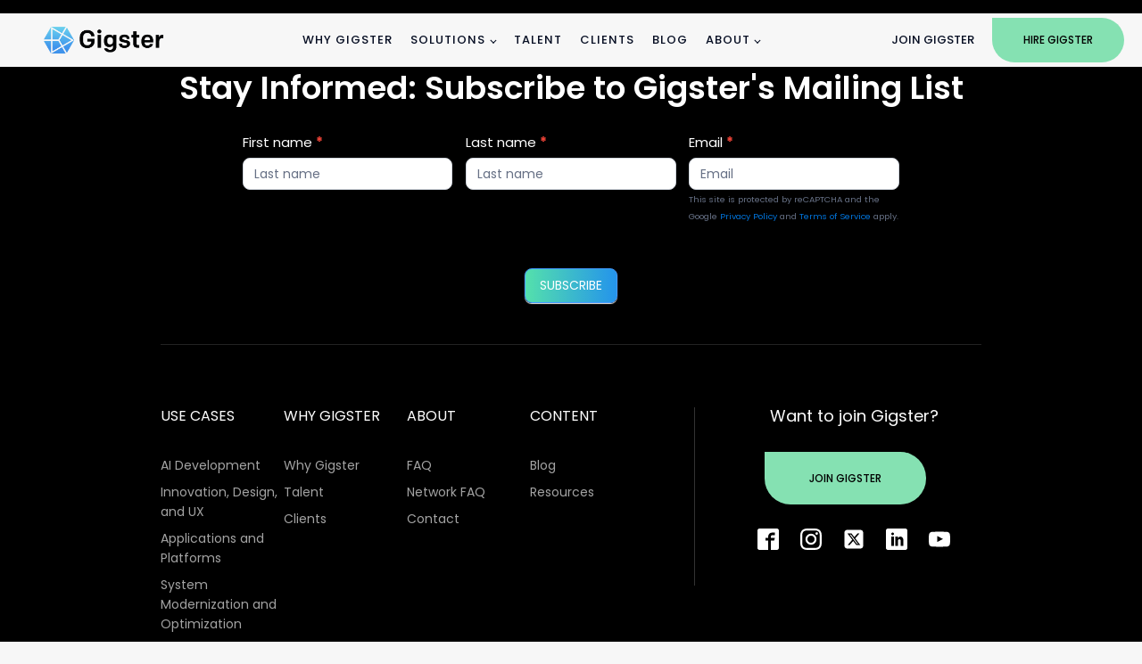

--- FILE ---
content_type: text/html; charset=UTF-8
request_url: https://gigster.com/tag/community/
body_size: 14899
content:
<!DOCTYPE html>
<html lang="en-US" >
<head>
<meta charset="UTF-8">
<meta name="viewport" content="width=device-width, initial-scale=1.0">
<!-- WP_HEAD() START -->
<link rel="preload" as="style" href="https://fonts.googleapis.com/css?family=Poppins:100,200,300,400,500,600,700,800,900|Poppins:100,200,300,400,500,600,700,800,900|Poppins:100,200,300,400,500,600,700,800,900|tt-norm:100,200,300,400,500,600,700,800,900" >
<link rel="stylesheet" href="https://fonts.googleapis.com/css?family=Poppins:100,200,300,400,500,600,700,800,900|Poppins:100,200,300,400,500,600,700,800,900|Poppins:100,200,300,400,500,600,700,800,900|tt-norm:100,200,300,400,500,600,700,800,900">
<meta name='robots' content='index, follow, max-image-preview:large, max-snippet:-1, max-video-preview:-1' />

	<!-- This site is optimized with the Yoast SEO Premium plugin v22.3 (Yoast SEO v26.5) - https://yoast.com/wordpress/plugins/seo/ -->
	<title>community Archives - Gigster</title>
	<meta property="og:locale" content="en_US" />
	<meta property="og:type" content="article" />
	<meta property="og:title" content="community Archives - Gigster" />
	<meta property="og:site_name" content="Gigster" />
	<meta property="og:image" content="https://gigster.com/wp-content/uploads/2024/10/open-graph-copy-1.png" />
	<meta property="og:image:width" content="768" />
	<meta property="og:image:height" content="403" />
	<meta property="og:image:type" content="image/png" />
	<meta name="twitter:card" content="summary_large_image" />
	<meta name="twitter:site" content="@tryGigster" />
	<script type="application/ld+json" class="yoast-schema-graph">{"@context":"https://schema.org","@graph":[{"@type":"WebSite","@id":"https://gigster.com/#website","url":"https://gigster.com/","name":"Gigster","description":"","publisher":{"@id":"https://gigster.com/#organization"},"potentialAction":[{"@type":"SearchAction","target":{"@type":"EntryPoint","urlTemplate":"https://gigster.com/?s={search_term_string}"},"query-input":{"@type":"PropertyValueSpecification","valueRequired":true,"valueName":"search_term_string"}}],"inLanguage":"en-US"},{"@type":"Organization","@id":"https://gigster.com/#organization","name":"Gigster","url":"https://gigster.com/","logo":{"@type":"ImageObject","inLanguage":"en-US","@id":"https://gigster.com/#/schema/logo/image/","url":"https://gigster.com/wp-content/uploads/2022/09/logo-gigster.svg","contentUrl":"https://gigster.com/wp-content/uploads/2022/09/logo-gigster.svg","width":1,"height":1,"caption":"Gigster"},"image":{"@id":"https://gigster.com/#/schema/logo/image/"},"sameAs":["https://facebook.com/tryGigster","https://x.com/tryGigster"]}]}</script>
	<!-- / Yoast SEO Premium plugin. -->


<link rel='dns-prefetch' href='//js-eu1.hs-scripts.com' />
<link rel='dns-prefetch' href='//unpkg.com' />
<link rel='dns-prefetch' href='//www.google.com' />
<link rel="alternate" type="application/rss+xml" title="Gigster &raquo; Feed" href="https://gigster.com/feed/" />
<style id='wp-img-auto-sizes-contain-inline-css'>
img:is([sizes=auto i],[sizes^="auto," i]){contain-intrinsic-size:3000px 1500px}
/*# sourceURL=wp-img-auto-sizes-contain-inline-css */
</style>
<style id='cf-frontend-style-inline-css'>
@font-face {
	font-family: 'TT-Norm';
	font-weight: 400;
	font-display: auto;
	font-fallback: sans-serif;
	src: url('https://gigster.com/wp-content/uploads/2023/06/TT-Norms-Pro-Regular.otf') format('OpenType');
}
@font-face {
	font-family: 'TT-Norm';
	font-weight: 500;
	font-display: auto;
	font-fallback: sans-serif;
	src: url('https://gigster.com/wp-content/uploads/2023/06/TT-Norms-Pro-Medium.otf') format('OpenType');
}
@font-face {
	font-family: 'Outfit-Medium';
	font-weight: 500;
	font-display: auto;
	src: url('https://gigster.com/wp-content/uploads/2022/08/Outfit-Medium.woff2') format('woff2'),
		url('https://gigster.com/wp-content/uploads/2022/08/Outfit-Medium.woff') format('woff'),
		url('https://gigster.com/wp-content/uploads/2022/08/Outfit-Medium.ttf') format('truetype'),
		url('https://gigster.com/wp-content/uploads/2022/08/Outfit-Medium.eot?#iefix') format('embedded-opentype'),
		url('https://gigster.com/wp-content/uploads/2022/08/Outfit-Medium.otf') format('OpenType');
}
@font-face {
	font-family: 'NeueMontreal-Medium';
	font-weight: 500;
	font-display: auto;
	src: url('https://gigster.com/wp-content/uploads/2022/08/NeueMontreal-Medium.woff2') format('woff2'),
		url('https://gigster.com/wp-content/uploads/2022/08/NeueMontreal-Medium.woff') format('woff'),
		url('https://gigster.com/wp-content/uploads/2022/08/NeueMontreal-Medium.ttf') format('truetype'),
		url('https://gigster.com/wp-content/uploads/2022/08/NeueMontreal-Medium.eot?#iefix') format('embedded-opentype'),
		url('https://gigster.com/wp-content/uploads/2022/08/NeueMontreal-Medium.otf') format('OpenType');
}
@font-face {
	font-family: 'NeueMontreal';
	font-weight: 400;
	font-display: auto;
	src: url('https://gigster.com/wp-content/uploads/2022/08/NeueMontreal.woff2') format('woff2'),
		url('https://gigster.com/wp-content/uploads/2022/08/NeueMontreal.woff') format('woff'),
		url('https://gigster.com/wp-content/uploads/2022/08/NeueMontreal.ttf') format('truetype'),
		url('https://gigster.com/wp-content/uploads/2022/08/NeueMontreal.eot?#iefix') format('embedded-opentype'),
		url('https://gigster.com/wp-content/uploads/2022/08/NeueMontreal.otf') format('OpenType');
}
/*# sourceURL=cf-frontend-style-inline-css */
</style>
<link rel='stylesheet' id='slickcss-css' href='https://gigster.com/wp-content/plugins/blog_slider/assets/css/slick.min.css?ver=6.9' media='all' />
<link rel='stylesheet' id='wp-faq-schema-jquery-ui-css' href='https://gigster.com/wp-content/plugins/faq-schema-for-pages-and-posts//css/jquery-ui.css?ver=2.0.0' media='all' />
<link rel='stylesheet' id='oxygen-css' href='https://gigster.com/wp-content/plugins/oxygen/component-framework/oxygen.css?ver=4.9.3' media='all' />
<link rel='stylesheet' id='seaform-frontend-style-css' href='https://gigster.com/wp-content/plugins/seaform/admin/css/seaform-frontend.css?ver=6.9' media='all' />
<link rel='stylesheet' id='uaf_client_css-css' href='https://gigster.com/wp-content/uploads/useanyfont/uaf.css?ver=1764691237' media='all' />
<link rel='stylesheet' id='ab_test_styles-css' href='https://gigster.com/wp-content/plugins/bt-bb-ab/css/experiment-frontend.css?ver=6.9' media='all' />
<link rel='stylesheet' id='wp-add-custom-css-css' href='https://gigster.com?display_custom_css=css&#038;ver=6.9' media='all' />
<script src="https://gigster.com/wp-includes/js/jquery/jquery.min.js?ver=3.7.1" id="jquery-core-js"></script>
<script>var bt_ajaxurl = 'https://gigster.com/wp-admin/admin-ajax.php';var bt_adminurl = 'https://gigster.com/wp-admin/';var bt_homeurl = 'https://gigster.com';</script><script>var bt_experiments = {};
bt_experiments["2663"] = {"name":"Outsourced Development Landing Page Content Length","conversion_url":"","conversion_page":"2608","target_percentage":"","url_query":"","conversion_time":"0","test_type":"full_page","is_current_user_track":true,"full_page_default_page":"2610","page_variations":{"2661":"https:\/\/gigster.com\/outsourced-development-lp\/"},"conversion_selector":"","test_status":"publish","test_winner":""};bt_experiments["2659"] = {"name":"AI Landing Page Content Length","conversion_url":"","conversion_page":"1950","target_percentage":"","url_query":"","conversion_time":"0","test_type":"full_page","is_current_user_track":true,"full_page_default_page":"1948","page_variations":{"2656":"https:\/\/gigster.com\/ai-development-lp\/"},"conversion_selector":"","test_status":"publish","test_winner":""};bt_experiments["2289"] = {"name":"Home Test","conversion_url":"","conversion_page":"","target_percentage":"","url_query":"","conversion_time":"0","test_type":"ab_test","is_current_user_track":true,"full_page_default_page":"0","page_variations":[],"conversion_selector":"","test_status":"publish","test_winner":""};bt_experiments["2286"] = {"name":"New Home Hero Elements","conversion_url":"","conversion_page":"selector","target_percentage":"","url_query":"","conversion_time":"0","test_type":"ab_test","is_current_user_track":true,"full_page_default_page":"0","page_variations":[],"conversion_selector":"#link_button-9904-412","test_status":"draft","test_winner":"Better Software Development"};bt_experiments["2045"] = {"name":"New Home Hero Elements","conversion_url":"","conversion_page":"selector","target_percentage":"","url_query":"","conversion_time":"0","test_type":"ab_test","is_current_user_track":true,"full_page_default_page":"0","page_variations":[],"conversion_selector":"#link_button-9904-412","test_status":"complete","test_winner":"Better Software Development"}; bt_conversion_vars = []; bt_current_variation = {}</script><style>.page-id-2610{display:none;}.page-id-1948{display:none;}</style><style>body:not(.logged-in) [bt-variation]:not(.bt-show-variation), .bt-hidevars [bt-variation]:not(.bt-show-variation) {display: none;}</style><style>[bt_hidden=true] { display: none !important; visibility: hidden !important; height: 0 !important; }  </style><script>
          var conversion_details = {"2663":{"conversion_page_id":"2608","target_percentage":"","time_active":"0","url_query":""},"2659":{"conversion_page_id":"1950","target_percentage":"","time_active":"0","url_query":""},"2289":{"conversion_page_id":"","target_percentage":"","time_active":"0","url_query":""}};
          var current_page = [null,null];
        </script><!-- Google tag (gtag.js) -->
<script async src="https://www.googletagmanager.com/gtag/js?id=AW-792983167"></script>
<script>
  window.dataLayer = window.dataLayer || [];
  function gtag(){dataLayer.push(arguments);}
  gtag('js', new Date());

  gtag('config', 'UA-144925295-4');
  gtag('config', 'AW-792983167');
  gtag('config', 'G-PK0CNLPMC9');
</script>

<!-- Google Tag Manager -->
<script>(function(w,d,s,l,i){w[l]=w[l]||[];w[l].push({'gtm.start':
new Date().getTime(),event:'gtm.js'});var f=d.getElementsByTagName(s)[0],
j=d.createElement(s),dl=l!='dataLayer'?'&l='+l:'';j.async=true;j.src=
'https://www.googletagmanager.com/gtm.js?id='+i+dl;f.parentNode.insertBefore(j,f);
})(window,document,'script','dataLayer','GTM-5R6FKL4');</script>
<!-- End Google Tag Manager -->

<!-- Hotjar Tracking Code for https://www.gigster.com -->
<script>
    (function(h,o,t,j,a,r){
        h.hj=h.hj||function(){(h.hj.q=h.hj.q||[]).push(arguments)};
        h._hjSettings={hjid:2657583,hjsv:6};
        a=o.getElementsByTagName('head')[0];
        r=o.createElement('script');r.async=1;
        r.src=t+h._hjSettings.hjid+j+h._hjSettings.hjsv;
        a.appendChild(r);
    })(window,document,'https://static.hotjar.com/c/hotjar-','.js?sv=');
</script>



<!-- DO NOT MODIFY -->
<!-- Quora Pixel Code (JS Helper) -->
<script>
!function(q,e,v,n,t,s){if(q.qp) return; n=q.qp=function(){n.qp?n.qp.apply(n,arguments):n.queue.push(arguments);}; n.queue=[];t=document.createElement(e);t.async=!0;t.src=v; s=document.getElementsByTagName(e)[0]; s.parentNode.insertBefore(t,s);}(window, 'script', 'https://a.quora.com/qevents.js');
qp('init', '27e84403112047b6b643e1bee4438168');
qp('track', 'ViewContent');
</script>
<noscript><img height="1" width="1" style="display:none" src="https://q.quora.com/_/ad/27e84403112047b6b643e1bee4438168/pixel?tag=ViewContent&noscript=1"/></noscript>
<!-- End of Quora Pixel Code -->

<!-- Start of Microsoft Clarity -->
<script type="text/javascript">
    (function(c,l,a,r,i,t,y){
        c[a]=c[a]||function(){(c[a].q=c[a].q||[]).push(arguments)};
        t=l.createElement(r);t.async=1;t.src="https://www.clarity.ms/tag/"+i;
        y=l.getElementsByTagName(r)[0];y.parentNode.insertBefore(t,y);
    })(window, document, "clarity", "script", "lvo9eula2b");
</script>
<!-- End of Microsoft Clarity -->

<!-- HeroPixel Analytics Tracker -->
<!-- <script>
    (function() {var d=document, g=d.createElement('script'), s=d.getElementsByTagName('script')[0];
    g.async=true; g.src='https://app.heropixel.com/'+'pixel/script.js'; s.parentNode.insertBefore(g,s);})();
</script>
<script>
    window.analyticsLayer = window.analyticsLayer || [];
    window.analyticsLayer.push({
        event: 'pageview',
        websiteId: '47'
    });
</script> -->
<!-- End HeroPixel Analytics Tracker Code -->

<!-- Start of RB2B Tracker Code -->
<script>!function () {var reb2b = window.reb2b = window.reb2b || [];if (reb2b.invoked) return;reb2b.invoked = true;reb2b.methods = ["identify", "collect"];reb2b.factory = function (method) {return function () {var args = Array.prototype.slice.call(arguments);args.unshift(method);reb2b.push(args);return reb2b;};};for (var i = 0; i < reb2b.methods.length; i++) {var key = reb2b.methods[i];reb2b[key] = reb2b.factory(key);}reb2b.load = function (key) {var script = document.createElement("script");script.type = "text/javascript";script.async = true;script.src = "https://s3-us-west-2.amazonaws.com/b2bjsstore/b/" + key + "/Q6J2RHM0ML6D.js.gz";var first = document.getElementsByTagName("script")[0];first.parentNode.insertBefore(script, first);};reb2b.SNIPPET_VERSION = "1.0.1";reb2b.load("Q6J2RHM0ML6D");}();</script>
<!-- End of RB2B Tracker Code -->

<script src="https://analytics.ahrefs.com/analytics.js" data-key="YCG12wgIFC84tk2FKqg2yA" async></script>			<!-- DO NOT COPY THIS SNIPPET! Start of Page Analytics Tracking for HubSpot WordPress plugin v11.3.33-->
			<script class="hsq-set-content-id" data-content-id="listing-page">
				var _hsq = _hsq || [];
				_hsq.push(["setContentType", "listing-page"]);
			</script>
			<!-- DO NOT COPY THIS SNIPPET! End of Page Analytics Tracking for HubSpot WordPress plugin -->
			<script>document.documentElement.className += " js";</script>
<link rel="apple-touch-icon" sizes="180x180" href="/wp-content/uploads/fbrfg/apple-touch-icon.png">
<link rel="icon" type="image/png" sizes="32x32" href="/wp-content/uploads/fbrfg/favicon-32x32.png">
<link rel="icon" type="image/png" sizes="16x16" href="/wp-content/uploads/fbrfg/favicon-16x16.png">
<link rel="manifest" href="/wp-content/uploads/fbrfg/site.webmanifest">
<link rel="mask-icon" href="/wp-content/uploads/fbrfg/safari-pinned-tab.svg" color="#5bbad5">
<link rel="shortcut icon" href="/wp-content/uploads/fbrfg/favicon.ico">
<meta name="msapplication-TileColor" content="#da532c">
<meta name="msapplication-config" content="/wp-content/uploads/fbrfg/browserconfig.xml">
<meta name="theme-color" content="#ffffff"><style class='wp-fonts-local'>
@font-face{font-family:Manrope;font-style:normal;font-weight:200 800;font-display:fallback;src:url('https://gigster.com/wp-content/themes/oxygen-is-not-a-theme/assets/fonts/manrope/Manrope-VariableFont_wght.woff2') format('woff2');}
@font-face{font-family:"Fira Code";font-style:normal;font-weight:300 700;font-display:fallback;src:url('https://gigster.com/wp-content/themes/oxygen-is-not-a-theme/assets/fonts/fira-code/FiraCode-VariableFont_wght.woff2') format('woff2');}
</style>
<link rel='stylesheet' id='oxygen-cache-9-css' href='//gigster.com/wp-content/uploads/oxygen/css/9.css?cache=1762275991&#038;ver=6.9' media='all' />
<link rel='stylesheet' id='oxygen-universal-styles-css' href='//gigster.com/wp-content/uploads/oxygen/css/universal.css?cache=1765219459&#038;ver=6.9' media='all' />
<!-- END OF WP_HEAD() -->
</head>
<body class="archive tag tag-community tag-77 wp-embed-responsive wp-theme-oxygen-is-not-a-theme  bt-hidevars oxygen-body" >




						<header id="_header-2-9" class="oxy-header-wrapper oxy-sticky-header oxy-overlay-header oxy-header" ><div id="_header_row-3-9" class="oxy-header-row" ><div class="oxy-header-container"><div id="_header_left-4-9" class="oxy-header-left" ><a id="link-13-9" class="ct-link" href="https://gigster.com/" target="_self"  ><img  id="image-14-9" alt="" src="https://gigster.com/wp-content/uploads/2022/09/Gigster-Logo-Full.png" class="ct-image"/></a></div><div id="_header_center-5-9" class="oxy-header-center" ><nav id="_nav_menu-15-9" class="oxy-nav-menu navMenuLink oxy-nav-menu-dropdowns oxy-nav-menu-dropdown-arrow oxy-nav-menu-responsive-dropdowns" ><div class='oxy-menu-toggle'><div class='oxy-nav-menu-hamburger-wrap'><div class='oxy-nav-menu-hamburger'><div class='oxy-nav-menu-hamburger-line'></div><div class='oxy-nav-menu-hamburger-line'></div><div class='oxy-nav-menu-hamburger-line'></div></div></div></div><div class="menu-main-menu-container"><ul id="menu-main-menu" class="oxy-nav-menu-list"><li id="menu-item-334" class="menu-item menu-item-type-post_type menu-item-object-page menu-item-334"><a href="https://gigster.com/why-gigster/" data-ps2id-api="true">Why Gigster</a></li>
<li id="menu-item-13" class="menu-item menu-item-type-custom menu-item-object-custom menu-item-has-children menu-item-13"><a href="#" data-ps2id-api="true">Solutions</a>
<ul class="sub-menu">
	<li id="menu-item-1410" class="menu-item menu-item-type-post_type menu-item-object-page menu-item-1410"><a href="https://gigster.com/artificial-intelligence-development/" data-ps2id-api="true">Artificial Intelligence</a></li>
	<li id="menu-item-2710" class="menu-item menu-item-type-post_type menu-item-object-page menu-item-2710"><a href="https://gigster.com/innovation-design-ux/" data-ps2id-api="true">Innovation, Design, and UX</a></li>
	<li id="menu-item-2709" class="menu-item menu-item-type-post_type menu-item-object-page menu-item-2709"><a href="https://gigster.com/applications-and-platforms/" data-ps2id-api="true">Applications and Platforms</a></li>
	<li id="menu-item-2711" class="menu-item menu-item-type-post_type menu-item-object-page menu-item-2711"><a href="https://gigster.com/system-modernization-optimization/" data-ps2id-api="true">System Modernization and Optimization</a></li>
</ul>
</li>
<li id="menu-item-2582" class="menu-item menu-item-type-post_type menu-item-object-page menu-item-2582"><a href="https://gigster.com/talent/" data-ps2id-api="true">Talent</a></li>
<li id="menu-item-328" class="menu-item menu-item-type-post_type menu-item-object-page menu-item-328"><a href="https://gigster.com/clients/" data-ps2id-api="true">Clients</a></li>
<li id="menu-item-327" class="menu-item menu-item-type-post_type menu-item-object-page menu-item-327"><a href="https://gigster.com/blog/" data-ps2id-api="true">Blog</a></li>
<li id="menu-item-326" class="menu-item menu-item-type-post_type menu-item-object-page menu-item-has-children menu-item-326"><a href="https://gigster.com/about/" data-ps2id-api="true">About</a>
<ul class="sub-menu">
	<li id="menu-item-2102" class="menu-item menu-item-type-post_type menu-item-object-page menu-item-2102"><a href="https://gigster.com/newsroom/" data-ps2id-api="true">Newsroom</a></li>
	<li id="menu-item-2030" class="menu-item menu-item-type-post_type menu-item-object-page menu-item-2030"><a href="https://gigster.com/e-books-and-guides/" data-ps2id-api="true">Ebooks &#038; Guides</a></li>
	<li id="menu-item-330" class="menu-item menu-item-type-post_type menu-item-object-page menu-item-330"><a href="https://gigster.com/faq/" data-ps2id-api="true">FAQ</a></li>
</ul>
</li>
</ul></div></nav></div><div id="_header_right-6-9" class="oxy-header-right" ><div id="div_block-17-9" class="ct-div-block" ><a id="link_button-22-9" class="ct-link-button " href="https://www.virtasant.com/careers?src=gigster" target="_blank"  >Join Gigster</a><a id="link_button-20-9" class="ct-link-button btnBg" href="/hire-gigster/" target="_self"  >Hire Gigster</a></div></div></div></div></header>
				<script type="text/javascript">
			jQuery(document).ready(function() {
				var selector = "#_header-2-9",
					scrollval = parseInt("100");
				if (!scrollval || scrollval < 1) {
										if (jQuery(window).width() >= 1201){
											jQuery("body").css("margin-top", jQuery(selector).outerHeight());
						jQuery(selector).addClass("oxy-sticky-header-active");
										}
									}
				else {
					var scrollTopOld = 0;
					jQuery(window).scroll(function() {
						if (!jQuery('body').hasClass('oxy-nav-menu-prevent-overflow')) {
							if (jQuery(this).scrollTop() > scrollval 
																) {
								if (
																		jQuery(window).width() >= 1201 && 
																		!jQuery(selector).hasClass("oxy-sticky-header-active")) {
									if (jQuery(selector).css('position')!='absolute') {
										jQuery("body").css("margin-top", jQuery(selector).outerHeight());
									}
									jQuery(selector)
										.addClass("oxy-sticky-header-active")
																			.addClass("oxy-sticky-header-fade-in");
																	}
							}
							else {
								jQuery(selector)
									.removeClass("oxy-sticky-header-fade-in")
									.removeClass("oxy-sticky-header-active");
								if (jQuery(selector).css('position')!='absolute') {
									jQuery("body").css("margin-top", "");
								}
							}
							scrollTopOld = jQuery(this).scrollTop();
						}
					})
				}
			});
		</script><div id='inner_content-7-9' class='ct-inner-content'></div><section id="section-62-9" class=" ct-section footerSec" ><div class="ct-section-inner-wrap"><div id="div_block-63-9" class="ct-div-block" ><h3 id="headline-64-9" class="ct-headline">Stay Informed: Subscribe to Gigster's Mailing List<br></h3><div id="widget-65-9" class="ct-widget" ><div class="widget widget_frm_show_form"><div class="frm_form_widget"><link rel='stylesheet' id='formidable-css' href='https://gigster.com/wp-content/plugins/formidable/css/formidableforms.css?ver=11212217' media='all' />
<div class="frm_forms  with_frm_style frm_style_formidable-style" id="frm_form_17_container" data-token="9927abdc622f47913432dc7a4716538e">
<form enctype="multipart/form-data" method="post" class="frm-show-form  frm_js_validate  frm_ajax_submit  frm_pro_form " id="form_blogupdates2" data-token="9927abdc622f47913432dc7a4716538e">
<div class="frm_form_fields ">
<fieldset>
<legend class="frm_screen_reader">Blog Updates 2</legend>

<div class="frm_fields_container">
<input type="hidden" name="frm_action" value="create" />
<input type="hidden" name="form_id" value="17" />
<input type="hidden" name="frm_hide_fields_17" id="frm_hide_fields_17" value="" />
<input type="hidden" name="form_key" value="blogupdates2" />
<input type="hidden" name="item_meta[0]" value="" />
<input type="hidden" id="frm_submit_entry_17" name="frm_submit_entry_17" value="5a44c6d121" /><input type="hidden" name="_wp_http_referer" value="/tag/community/" /><div id="frm_field_201_container" class="frm_form_field form-field  frm_required_field frm_top_container frm4 frm_first">
    <label for="field_6oj9f32" id="field_6oj9f32_label" class="frm_primary_label">First name
        <span class="frm_required" aria-hidden="true">*</span>
    </label>
    <input  type="text" id="field_6oj9f32" name="item_meta[201]" value=""  placeholder="Last name" data-reqmsg="First name cannot be blank." aria-required="true" data-invmsg="Text is invalid" aria-invalid="false"   />
    
    
</div>
<div id="frm_field_207_container" class="frm_form_field form-field  frm_required_field frm_top_container frm4">
    <label for="field_1utgn" id="field_1utgn_label" class="frm_primary_label">Last name
        <span class="frm_required" aria-hidden="true">*</span>
    </label>
    <input  type="text" id="field_1utgn" name="item_meta[207]" value=""  placeholder="Last name" data-reqmsg="Last name cannot be blank." aria-required="true" data-invmsg="Text is invalid" aria-invalid="false"   />
    
    
</div>
<div id="frm_field_202_container" class="frm_form_field form-field  frm_required_field frm_top_container frm4 frm_email_white">
    <label for="field_1988n32" id="field_1988n32_label" class="frm_primary_label">Email
        <span class="frm_required" aria-hidden="true">*</span>
    </label>
    <input type="email" id="field_1988n32" name="item_meta[202]" value=""  placeholder="Email" data-reqmsg="Email cannot be blank." aria-required="true" data-invmsg="Email is invalid" aria-invalid="false"   aria-describedby="frm_desc_field_1988n32"/>
    <div class="frm_description" id="frm_desc_field_1988n32"><small>This site is protected by reCAPTCHA and the Google 
    <a href="https://policies.google.com/privacy">Privacy Policy</a> and
    <a href="https://policies.google.com/terms">Terms of Service</a> apply.
</small></div>
    
</div>
<div id="frm_field_203_container" class="frm_form_field form-field  frm_none_container frm12 frm_first">
    <label for="g-recaptcha-response" id="field_i59u42_label" class="frm_primary_label">Captcha
        <span class="frm_required" aria-hidden="true"></span>
    </label>
    <div  id="field_i59u42" class="frm-g-recaptcha" data-sitekey="6LcrjigjAAAAAJ1So_YUWPX9N_1UpSs89c5GHedv" data-size="invisible" data-theme="light"></div>
    
    
</div>
<input type="hidden" name="item_meta[204]" id="field_z8ael2" value="$_SERVER[&#039;HTTP_REFERER&#039;]"  data-frmval="$_SERVER[&#039;HTTP_REFERER&#039;]"   />
<input type="hidden" name="item_meta[205]" id="field_whzx632" value="Web - Blog Updates"  data-frmval="Web - Blog Updates"   />
	<input type="hidden" name="item_key" value="" />
			<div id="frm_field_210_container">
			<label for="field_8bb9m" >
				If you are human, leave this field blank.			</label>
			<input  id="field_8bb9m" type="text" class="frm_form_field form-field frm_verify" name="item_meta[210]" value=""  />
		</div>
		<input name="frm_state" type="hidden" value="g8bNwaqKjbaEZ53ocEUk4aIIKDcTlVOrEHhDLwB3uCc=" /><div class="frm_submit">

<button class="frm_button_submit frm_final_submit" type="submit"   formnovalidate="formnovalidate">SUBSCRIBE</button>


</div></div>
</fieldset>
</div>

</form>
</div>
</div></div></div></div><div id="div_block-66-9" class="ct-div-block" ><div id="new_columns-67-9" class="ct-new-columns" ><div id="div_block-68-9" class="ct-div-block" ><h4 id="headline-69-9" class="ct-headline">USE CASES</h4><nav id="_nav_menu-70-9" class="oxy-nav-menu  oxy-nav-menu-dropdowns oxy-nav-menu-dropdown-arrow oxy-nav-menu-vertical" ><div class='oxy-menu-toggle'><div class='oxy-nav-menu-hamburger-wrap'><div class='oxy-nav-menu-hamburger'><div class='oxy-nav-menu-hamburger-line'></div><div class='oxy-nav-menu-hamburger-line'></div><div class='oxy-nav-menu-hamburger-line'></div></div></div></div><div class="menu-footer-solutions-container"><ul id="menu-footer-solutions" class="oxy-nav-menu-list"><li id="menu-item-405" class="menu-item menu-item-type-post_type menu-item-object-page menu-item-405"><a href="https://gigster.com/artificial-intelligence-development/" data-ps2id-api="true">AI Development</a></li>
<li id="menu-item-2510" class="menu-item menu-item-type-post_type menu-item-object-page menu-item-2510"><a href="https://gigster.com/innovation-design-ux/" data-ps2id-api="true">Innovation, Design, and UX</a></li>
<li id="menu-item-2712" class="menu-item menu-item-type-post_type menu-item-object-page menu-item-2712"><a href="https://gigster.com/applications-and-platforms/" data-ps2id-api="true">Applications and Platforms</a></li>
<li id="menu-item-404" class="menu-item menu-item-type-post_type menu-item-object-page menu-item-404"><a href="https://gigster.com/system-modernization-optimization/" data-ps2id-api="true">System Modernization and Optimization</a></li>
</ul></div></nav></div><div id="div_block-71-9" class="ct-div-block" ><h4 id="headline-72-9" class="ct-headline">WHY GIGSTER</h4><nav id="_nav_menu-73-9" class="oxy-nav-menu navMenuLinks oxy-nav-menu-dropdowns oxy-nav-menu-dropdown-arrow oxy-nav-menu-vertical" ><div class='oxy-menu-toggle'><div class='oxy-nav-menu-hamburger-wrap'><div class='oxy-nav-menu-hamburger'><div class='oxy-nav-menu-hamburger-line'></div><div class='oxy-nav-menu-hamburger-line'></div><div class='oxy-nav-menu-hamburger-line'></div></div></div></div><div class="menu-footer-why-gigster-container"><ul id="menu-footer-why-gigster" class="oxy-nav-menu-list"><li id="menu-item-1595" class="menu-item menu-item-type-post_type menu-item-object-page menu-item-1595"><a href="https://gigster.com/why-gigster/" data-ps2id-api="true">Why Gigster</a></li>
<li id="menu-item-2583" class="menu-item menu-item-type-post_type menu-item-object-page menu-item-2583"><a href="https://gigster.com/talent/" data-ps2id-api="true">Talent</a></li>
<li id="menu-item-321" class="menu-item menu-item-type-post_type menu-item-object-page menu-item-321"><a href="https://gigster.com/clients/" data-ps2id-api="true">Clients</a></li>
</ul></div></nav></div><div id="div_block-74-9" class="ct-div-block" ><h4 id="headline-75-9" class="ct-headline">ABOUT</h4><nav id="_nav_menu-76-9" class="oxy-nav-menu oxy-nav-menu-dropdowns oxy-nav-menu-dropdown-arrow oxy-nav-menu-vertical" ><div class='oxy-menu-toggle'><div class='oxy-nav-menu-hamburger-wrap'><div class='oxy-nav-menu-hamburger'><div class='oxy-nav-menu-hamburger-line'></div><div class='oxy-nav-menu-hamburger-line'></div><div class='oxy-nav-menu-hamburger-line'></div></div></div></div><div class="menu-footer-about-container"><ul id="menu-footer-about" class="oxy-nav-menu-list"><li id="menu-item-325" class="menu-item menu-item-type-post_type menu-item-object-page menu-item-325"><a href="https://gigster.com/faq/" data-ps2id-api="true">FAQ</a></li>
<li id="menu-item-1594" class="menu-item menu-item-type-post_type menu-item-object-page menu-item-1594"><a href="https://gigster.com/network-faq/" data-ps2id-api="true">Network FAQ</a></li>
<li id="menu-item-400" class="menu-item menu-item-type-post_type menu-item-object-page menu-item-400"><a href="https://gigster.com/contact/" data-ps2id-api="true">Contact</a></li>
</ul></div></nav></div><div id="div_block-77-9" class="ct-div-block" ><h4 id="headline-78-9" class="ct-headline">Content</h4><nav id="_nav_menu-79-9" class="oxy-nav-menu oxy-nav-menu-dropdowns oxy-nav-menu-dropdown-arrow oxy-nav-menu-vertical" ><div class='oxy-menu-toggle'><div class='oxy-nav-menu-hamburger-wrap'><div class='oxy-nav-menu-hamburger'><div class='oxy-nav-menu-hamburger-line'></div><div class='oxy-nav-menu-hamburger-line'></div><div class='oxy-nav-menu-hamburger-line'></div></div></div></div><div class="menu-footer-content-container"><ul id="menu-footer-content" class="oxy-nav-menu-list"><li id="menu-item-339" class="menu-item menu-item-type-post_type menu-item-object-page menu-item-339"><a href="https://gigster.com/blog/" data-ps2id-api="true">Blog</a></li>
<li id="menu-item-2584" class="menu-item menu-item-type-post_type menu-item-object-page menu-item-2584"><a href="https://gigster.com/resources/" data-ps2id-api="true">Resources</a></li>
</ul></div></nav></div><div id="div_block-80-9" class="ct-div-block" ><h4 id="headline-81-9" class="ct-headline">Want to join Gigster?<br></h4><div id="text_block-82-9" class="ct-text-block" >Ready to get started?</div><a id="link_button-83-9" class="ct-link-button" href="http://" target="_self"  >Start Your Next Project Now</a><div id="text_block-84-9" class="ct-text-block" >No commitment expert consultation</div><a id="link_button-85-9" class="ct-link-button btnBg" href="https://www.virtasant.com/careers?src=gigster" target="_blank"  >Join Gigster</a><div id="_social_icons-86-9" class="oxy-social-icons" ><a href='https://www.facebook.com/TryGigster' target='_blank' class='oxy-social-icons-facebook'><svg><title>Visit our Facebook</title><use xlink:href='#oxy-social-icons-icon-facebook-blank'></use></svg></a><a href='https://www.instagram.com/gigster_official/' target='_blank' class='oxy-social-icons-instagram'><svg><title>Visit our Instagram</title><use xlink:href='#oxy-social-icons-icon-instagram-blank'></use></svg></a><a href='https://twitter.com/trygigster' target='_blank' class='oxy-social-icons-twitter'><svg><title>Visit our Twitter</title><use xlink:href='#oxy-social-icons-icon-twitter-blank'></use></svg></a><a href='https://www.linkedin.com/company/gigster' target='_blank' class='oxy-social-icons-linkedin'><svg><title>Visit our LinkedIn</title><use xlink:href='#oxy-social-icons-icon-linkedin-blank'></use></svg></a><a href='https://www.youtube.com/@trygigster' target='_blank' class='oxy-social-icons-youtube'><svg><title>Visit our YouTube channel</title><use xlink:href='#oxy-social-icons-icon-youtube-blank'></use></svg></a></div></div></div></div><div id="div_block-87-9" class="ct-div-block" ><div id="_rich_text-88-9" class="oxy-rich-text" ><p>© 2025, Gigster LLC. <a style="color: #a3a3a3;" href="https://gigster.com/terms-of-use/">Terms</a> &amp; <a style="color: #a3a3a3;" href="https://gigster.com/privacy-policy/">Privacy</a></p></div></div><div id="div_block-89-9" class="ct-div-block" ><a id="link-90-9" class="ct-link oxel_back_to_top_container" href="#top" target="_self"  ><div id="code_block-91-9" class="ct-code-block" ><!-- --></div><div id="fancy_icon-92-9" class="ct-fancy-icon oxel_back_to_top_icon" ><svg id="svg-fancy_icon-92-9"><use xlink:href="#FontAwesomeicon-angle-double-up"></use></svg></div></a></div></div></section><div id="code_block-1-9" class="ct-code-block" ><script>
	function loadmore(){
		button = document.querySelector('.client-page-loadmore');
		column = document.querySelectorAll('.client-page-review-container > .ct-new-columns');
		//console.log(column);
		button.addEventListener('click' , function(e){
			e.preventDefault();
			//console.log('clicked');
			column.forEach(element => {
			  element.classList.add("client-page-review");
			});
			button.style.display = "none";
		})
	}
	
	loadmore();
</script></div>	<!-- WP_FOOTER -->
<script>
				( function() {
					const style = document.createElement( 'style' );
					style.appendChild( document.createTextNode( '#frm_field_210_container {visibility:hidden;overflow:hidden;width:0;height:0;position:absolute;}' ) );
					document.head.appendChild( style );
					document.currentScript?.remove();
				} )();
			</script><script type="speculationrules">
{"prefetch":[{"source":"document","where":{"and":[{"href_matches":"/*"},{"not":{"href_matches":["/wp-*.php","/wp-admin/*","/wp-content/uploads/*","/wp-content/*","/wp-content/plugins/*","/wp-content/themes/twentytwentyfive/*","/wp-content/themes/oxygen-is-not-a-theme/*","/*\\?(.+)"]}},{"not":{"selector_matches":"a[rel~=\"nofollow\"]"}},{"not":{"selector_matches":".no-prefetch, .no-prefetch a"}}]},"eagerness":"conservative"}]}
</script>
<script>var ab_openapi_key = '';</script><div style="display:none;">
    <div id="textFormModal">
        <h2>OpenAI rewriter</h2>
        <form id="textForm">
            <label for="inputText">Input your paragraph:</label>
            <textarea id="inputText" name="inputText" rows="4" cols="50"></textarea>
            <button type="submit">Submit</button>
        </form>
        <div id="result"></div>
    </div>
</div><!-- Start of HubSpot Embed Code -->
<script type="text/javascript" id="hs-script-loader" async defer src="//js-eu1.hs-scripts.com/25168169.js"></script>
<!-- End of HubSpot Embed Code -->

<script type="text/javascript">
_linkedin_partner_id = "453364";
window._linkedin_data_partner_ids = window._linkedin_data_partner_ids || [];
window._linkedin_data_partner_ids.push(_linkedin_partner_id);
</script><script type="text/javascript">
(function(l) {
if (!l){window.lintrk = function(a,b){window.lintrk.q.push([a,b])};
window.lintrk.q=[]}
var s = document.getElementsByTagName("script")[0];
var b = document.createElement("script");
b.type = "text/javascript";b.async = true;
b.src = "https://snap.licdn.com/li.lms-analytics/insight.min.js";
s.parentNode.insertBefore(b, s);})(window.lintrk);
</script>
<noscript>
<img height="1" width="1" style="display:none;" alt="" src="https://px.ads.linkedin.com/collect/?pid=453364&fmt=gif" />
</noscript>

<!-- Google Tag Manager (noscript) -->
<noscript><iframe src="https://www.googletagmanager.com/ns.html?id=GTM-5R6FKL4"
height="0" width="0" style="display:none;visibility:hidden"></iframe></noscript>
<!-- End Google Tag Manager (noscript) -->

<!-- LinkedIn Pixel -->
<script type="text/javascript">
_linkedin_partner_id = "453364";
window._linkedin_data_partner_ids = window._linkedin_data_partner_ids || [];
window._linkedin_data_partner_ids.push(_linkedin_partner_id);
</script><script type="text/javascript">
(function(l) {
if (!l){window.lintrk = function(a,b){window.lintrk.q.push([a,b])};
window.lintrk.q=[]}
var s = document.getElementsByTagName("script")[0];
var b = document.createElement("script");
b.type = "text/javascript";b.async = true;
b.src = "https://snap.licdn.com/li.lms-analytics/insight.min.js";
s.parentNode.insertBefore(b, s);})(window.lintrk);
</script>
<noscript>
<img height="1" width="1" style="display:none;" alt="" src="https://px.ads.linkedin.com/collect/?pid=453364&fmt=gif" />
</noscript><script>jQuery(document).on('click','a[href*="#"]',function(t){if(jQuery(t.target).closest('.wc-tabs').length>0){return}if(jQuery(this).is('[href="#"]')||jQuery(this).is('[href="#0"]')||jQuery(this).is('[href*="replytocom"]')){return};if(location.pathname.replace(/^\//,"")==this.pathname.replace(/^\//,"")&&location.hostname==this.hostname){var e=jQuery(this.hash);(e=e.length?e:jQuery("[name="+this.hash.slice(1)+"]")).length&&(t.preventDefault(),jQuery("html, body").animate({scrollTop:e.offset().top-0},600))}});</script><style>.ct-FontAwesomeicon-angle-double-up{width:0.64285714285714em}</style>
<?xml version="1.0"?><svg xmlns="http://www.w3.org/2000/svg" xmlns:xlink="http://www.w3.org/1999/xlink" aria-hidden="true" style="position: absolute; width: 0; height: 0; overflow: hidden;" version="1.1"><defs><symbol id="FontAwesomeicon-angle-double-up" viewBox="0 0 18 28"><title>angle-double-up</title><path d="M16.797 20.5c0 0.125-0.063 0.266-0.156 0.359l-0.781 0.781c-0.094 0.094-0.219 0.156-0.359 0.156-0.125 0-0.266-0.063-0.359-0.156l-6.141-6.141-6.141 6.141c-0.094 0.094-0.234 0.156-0.359 0.156s-0.266-0.063-0.359-0.156l-0.781-0.781c-0.094-0.094-0.156-0.234-0.156-0.359s0.063-0.266 0.156-0.359l7.281-7.281c0.094-0.094 0.234-0.156 0.359-0.156s0.266 0.063 0.359 0.156l7.281 7.281c0.094 0.094 0.156 0.234 0.156 0.359zM16.797 14.5c0 0.125-0.063 0.266-0.156 0.359l-0.781 0.781c-0.094 0.094-0.219 0.156-0.359 0.156-0.125 0-0.266-0.063-0.359-0.156l-6.141-6.141-6.141 6.141c-0.094 0.094-0.234 0.156-0.359 0.156s-0.266-0.063-0.359-0.156l-0.781-0.781c-0.094-0.094-0.156-0.234-0.156-0.359s0.063-0.266 0.156-0.359l7.281-7.281c0.094-0.094 0.234-0.156 0.359-0.156s0.266 0.063 0.359 0.156l7.281 7.281c0.094 0.094 0.156 0.234 0.156 0.359z"/></symbol></defs></svg>
		<script type="text/javascript">
			jQuery(document).ready(function() {
				jQuery('body').on('click', '.oxy-menu-toggle', function() {
					jQuery(this).parent('.oxy-nav-menu').toggleClass('oxy-nav-menu-open');
					jQuery('body').toggleClass('oxy-nav-menu-prevent-overflow');
					jQuery('html').toggleClass('oxy-nav-menu-prevent-overflow');
				});
				var selector = '.oxy-nav-menu-open .menu-item a[href*="#"]';
				jQuery('body').on('click', selector, function(){
					jQuery('.oxy-nav-menu-open').removeClass('oxy-nav-menu-open');
					jQuery('body').removeClass('oxy-nav-menu-prevent-overflow');
					jQuery('html').removeClass('oxy-nav-menu-prevent-overflow');
					jQuery(this).click();
				});
			});
		</script>

	
		<svg style="position: absolute; width: 0; height: 0; overflow: hidden;" version="1.1" xmlns="http://www.w3.org/2000/svg" xmlns:xlink="http://www.w3.org/1999/xlink">
		   <defs>
		      <symbol id="oxy-social-icons-icon-linkedin" viewBox="0 0 32 32">
		         <title>linkedin</title>
		         <path d="M12 12h5.535v2.837h0.079c0.77-1.381 2.655-2.837 5.464-2.837 5.842 0 6.922 3.637 6.922 8.367v9.633h-5.769v-8.54c0-2.037-0.042-4.657-3.001-4.657-3.005 0-3.463 2.218-3.463 4.509v8.688h-5.767v-18z"></path>
		         <path d="M2 12h6v18h-6v-18z"></path>
		         <path d="M8 7c0 1.657-1.343 3-3 3s-3-1.343-3-3c0-1.657 1.343-3 3-3s3 1.343 3 3z"></path>
		      </symbol>
		      <symbol id="oxy-social-icons-icon-facebook" viewBox="0 0 32 32">
		         <title>facebook</title>
		         <path d="M19 6h5v-6h-5c-3.86 0-7 3.14-7 7v3h-4v6h4v16h6v-16h5l1-6h-6v-3c0-0.542 0.458-1 1-1z"></path>
		      </symbol>
		      <symbol id="oxy-social-icons-icon-pinterest" viewBox="0 0 32 32">
		         <title>pinterest</title>
		         <path d="M16 2.138c-7.656 0-13.863 6.206-13.863 13.863 0 5.875 3.656 10.887 8.813 12.906-0.119-1.094-0.231-2.781 0.050-3.975 0.25-1.081 1.625-6.887 1.625-6.887s-0.412-0.831-0.412-2.056c0-1.925 1.119-3.369 2.506-3.369 1.181 0 1.756 0.887 1.756 1.95 0 1.188-0.756 2.969-1.15 4.613-0.331 1.381 0.688 2.506 2.050 2.506 2.462 0 4.356-2.6 4.356-6.35 0-3.319-2.387-5.638-5.787-5.638-3.944 0-6.256 2.956-6.256 6.019 0 1.194 0.456 2.469 1.031 3.163 0.113 0.137 0.131 0.256 0.094 0.4-0.106 0.438-0.338 1.381-0.387 1.575-0.063 0.256-0.2 0.306-0.463 0.188-1.731-0.806-2.813-3.337-2.813-5.369 0-4.375 3.175-8.387 9.156-8.387 4.806 0 8.544 3.425 8.544 8.006 0 4.775-3.012 8.625-7.194 8.625-1.406 0-2.725-0.731-3.175-1.594 0 0-0.694 2.644-0.863 3.294-0.313 1.206-1.156 2.712-1.725 3.631 1.3 0.4 2.675 0.619 4.106 0.619 7.656 0 13.863-6.206 13.863-13.863 0-7.662-6.206-13.869-13.863-13.869z"></path>
		      </symbol>
		      <symbol id="oxy-social-icons-icon-youtube" viewBox="0 0 32 32">
		         <title>youtube</title>
		         <path d="M31.681 9.6c0 0-0.313-2.206-1.275-3.175-1.219-1.275-2.581-1.281-3.206-1.356-4.475-0.325-11.194-0.325-11.194-0.325h-0.012c0 0-6.719 0-11.194 0.325-0.625 0.075-1.987 0.081-3.206 1.356-0.963 0.969-1.269 3.175-1.269 3.175s-0.319 2.588-0.319 5.181v2.425c0 2.587 0.319 5.181 0.319 5.181s0.313 2.206 1.269 3.175c1.219 1.275 2.819 1.231 3.531 1.369 2.563 0.244 10.881 0.319 10.881 0.319s6.725-0.012 11.2-0.331c0.625-0.075 1.988-0.081 3.206-1.356 0.962-0.969 1.275-3.175 1.275-3.175s0.319-2.587 0.319-5.181v-2.425c-0.006-2.588-0.325-5.181-0.325-5.181zM12.694 20.15v-8.994l8.644 4.513-8.644 4.481z"></path>
		      </symbol>
		      <symbol id="oxy-social-icons-icon-rss" viewBox="0 0 32 32">
		         <title>rss</title>
		         <path d="M4.259 23.467c-2.35 0-4.259 1.917-4.259 4.252 0 2.349 1.909 4.244 4.259 4.244 2.358 0 4.265-1.895 4.265-4.244-0-2.336-1.907-4.252-4.265-4.252zM0.005 10.873v6.133c3.993 0 7.749 1.562 10.577 4.391 2.825 2.822 4.384 6.595 4.384 10.603h6.16c-0-11.651-9.478-21.127-21.121-21.127zM0.012 0v6.136c14.243 0 25.836 11.604 25.836 25.864h6.152c0-17.64-14.352-32-31.988-32z"></path>
		      </symbol>
		      <symbol id="oxy-social-icons-icon-twitter" viewBox="0 0 512 512">
		         <title>twitter</title>
		         <path d="M389.2 48h70.6L305.6 224.2 487 464H345L233.7 318.6 106.5 464H35.8L200.7 275.5 26.8 48H172.4L272.9 180.9 389.2 48zM364.4 421.8h39.1L151.1 88h-42L364.4 421.8z"></path>
		      </symbol>
		      <symbol id="oxy-social-icons-icon-instagram" viewBox="0 0 32 32">
		         <title>instagram</title>
		         <path d="M16 2.881c4.275 0 4.781 0.019 6.462 0.094 1.563 0.069 2.406 0.331 2.969 0.55 0.744 0.288 1.281 0.638 1.837 1.194 0.563 0.563 0.906 1.094 1.2 1.838 0.219 0.563 0.481 1.412 0.55 2.969 0.075 1.688 0.094 2.194 0.094 6.463s-0.019 4.781-0.094 6.463c-0.069 1.563-0.331 2.406-0.55 2.969-0.288 0.744-0.637 1.281-1.194 1.837-0.563 0.563-1.094 0.906-1.837 1.2-0.563 0.219-1.413 0.481-2.969 0.55-1.688 0.075-2.194 0.094-6.463 0.094s-4.781-0.019-6.463-0.094c-1.563-0.069-2.406-0.331-2.969-0.55-0.744-0.288-1.281-0.637-1.838-1.194-0.563-0.563-0.906-1.094-1.2-1.837-0.219-0.563-0.481-1.413-0.55-2.969-0.075-1.688-0.094-2.194-0.094-6.463s0.019-4.781 0.094-6.463c0.069-1.563 0.331-2.406 0.55-2.969 0.288-0.744 0.638-1.281 1.194-1.838 0.563-0.563 1.094-0.906 1.838-1.2 0.563-0.219 1.412-0.481 2.969-0.55 1.681-0.075 2.188-0.094 6.463-0.094zM16 0c-4.344 0-4.887 0.019-6.594 0.094-1.7 0.075-2.869 0.35-3.881 0.744-1.056 0.412-1.95 0.956-2.837 1.85-0.894 0.888-1.438 1.781-1.85 2.831-0.394 1.019-0.669 2.181-0.744 3.881-0.075 1.713-0.094 2.256-0.094 6.6s0.019 4.887 0.094 6.594c0.075 1.7 0.35 2.869 0.744 3.881 0.413 1.056 0.956 1.95 1.85 2.837 0.887 0.887 1.781 1.438 2.831 1.844 1.019 0.394 2.181 0.669 3.881 0.744 1.706 0.075 2.25 0.094 6.594 0.094s4.888-0.019 6.594-0.094c1.7-0.075 2.869-0.35 3.881-0.744 1.050-0.406 1.944-0.956 2.831-1.844s1.438-1.781 1.844-2.831c0.394-1.019 0.669-2.181 0.744-3.881 0.075-1.706 0.094-2.25 0.094-6.594s-0.019-4.887-0.094-6.594c-0.075-1.7-0.35-2.869-0.744-3.881-0.394-1.063-0.938-1.956-1.831-2.844-0.887-0.887-1.781-1.438-2.831-1.844-1.019-0.394-2.181-0.669-3.881-0.744-1.712-0.081-2.256-0.1-6.6-0.1v0z"></path>
		         <path d="M16 7.781c-4.537 0-8.219 3.681-8.219 8.219s3.681 8.219 8.219 8.219 8.219-3.681 8.219-8.219c0-4.537-3.681-8.219-8.219-8.219zM16 21.331c-2.944 0-5.331-2.387-5.331-5.331s2.387-5.331 5.331-5.331c2.944 0 5.331 2.387 5.331 5.331s-2.387 5.331-5.331 5.331z"></path>
		         <path d="M26.462 7.456c0 1.060-0.859 1.919-1.919 1.919s-1.919-0.859-1.919-1.919c0-1.060 0.859-1.919 1.919-1.919s1.919 0.859 1.919 1.919z"></path>
		      </symbol>
		      <symbol id="oxy-social-icons-icon-facebook-blank" viewBox="0 0 32 32">
		         <title>facebook-blank</title>
		         <path d="M29 0h-26c-1.65 0-3 1.35-3 3v26c0 1.65 1.35 3 3 3h13v-14h-4v-4h4v-2c0-3.306 2.694-6 6-6h4v4h-4c-1.1 0-2 0.9-2 2v2h6l-1 4h-5v14h9c1.65 0 3-1.35 3-3v-26c0-1.65-1.35-3-3-3z"></path>
		      </symbol>
		      <symbol id="oxy-social-icons-icon-rss-blank" viewBox="0 0 32 32">
		         <title>rss-blank</title>
		         <path d="M29 0h-26c-1.65 0-3 1.35-3 3v26c0 1.65 1.35 3 3 3h26c1.65 0 3-1.35 3-3v-26c0-1.65-1.35-3-3-3zM8.719 25.975c-1.5 0-2.719-1.206-2.719-2.706 0-1.488 1.219-2.712 2.719-2.712 1.506 0 2.719 1.225 2.719 2.712 0 1.5-1.219 2.706-2.719 2.706zM15.544 26c0-2.556-0.994-4.962-2.794-6.762-1.806-1.806-4.2-2.8-6.75-2.8v-3.912c7.425 0 13.475 6.044 13.475 13.475h-3.931zM22.488 26c0-9.094-7.394-16.5-16.481-16.5v-3.912c11.25 0 20.406 9.162 20.406 20.413h-3.925z"></path>
		      </symbol>
		      <symbol id="oxy-social-icons-icon-linkedin-blank" viewBox="0 0 32 32">
		         <title>linkedin-blank</title>
		         <path d="M29 0h-26c-1.65 0-3 1.35-3 3v26c0 1.65 1.35 3 3 3h26c1.65 0 3-1.35 3-3v-26c0-1.65-1.35-3-3-3zM12 26h-4v-14h4v14zM10 10c-1.106 0-2-0.894-2-2s0.894-2 2-2c1.106 0 2 0.894 2 2s-0.894 2-2 2zM26 26h-4v-8c0-1.106-0.894-2-2-2s-2 0.894-2 2v8h-4v-14h4v2.481c0.825-1.131 2.087-2.481 3.5-2.481 2.488 0 4.5 2.238 4.5 5v9z"></path>
		      </symbol>
		      <symbol id="oxy-social-icons-icon-pinterest-blank" viewBox="0 0 32 32">
		         <title>pinterest</title>
		         <path d="M16 2.138c-7.656 0-13.863 6.206-13.863 13.863 0 5.875 3.656 10.887 8.813 12.906-0.119-1.094-0.231-2.781 0.050-3.975 0.25-1.081 1.625-6.887 1.625-6.887s-0.412-0.831-0.412-2.056c0-1.925 1.119-3.369 2.506-3.369 1.181 0 1.756 0.887 1.756 1.95 0 1.188-0.756 2.969-1.15 4.613-0.331 1.381 0.688 2.506 2.050 2.506 2.462 0 4.356-2.6 4.356-6.35 0-3.319-2.387-5.638-5.787-5.638-3.944 0-6.256 2.956-6.256 6.019 0 1.194 0.456 2.469 1.031 3.163 0.113 0.137 0.131 0.256 0.094 0.4-0.106 0.438-0.338 1.381-0.387 1.575-0.063 0.256-0.2 0.306-0.463 0.188-1.731-0.806-2.813-3.337-2.813-5.369 0-4.375 3.175-8.387 9.156-8.387 4.806 0 8.544 3.425 8.544 8.006 0 4.775-3.012 8.625-7.194 8.625-1.406 0-2.725-0.731-3.175-1.594 0 0-0.694 2.644-0.863 3.294-0.313 1.206-1.156 2.712-1.725 3.631 1.3 0.4 2.675 0.619 4.106 0.619 7.656 0 13.863-6.206 13.863-13.863 0-7.662-6.206-13.869-13.863-13.869z"></path>
		      </symbol>
		      <symbol id="oxy-social-icons-icon-youtube-blank" viewBox="0 0 32 32">
		         <title>youtube</title>
		         <path d="M31.681 9.6c0 0-0.313-2.206-1.275-3.175-1.219-1.275-2.581-1.281-3.206-1.356-4.475-0.325-11.194-0.325-11.194-0.325h-0.012c0 0-6.719 0-11.194 0.325-0.625 0.075-1.987 0.081-3.206 1.356-0.963 0.969-1.269 3.175-1.269 3.175s-0.319 2.588-0.319 5.181v2.425c0 2.587 0.319 5.181 0.319 5.181s0.313 2.206 1.269 3.175c1.219 1.275 2.819 1.231 3.531 1.369 2.563 0.244 10.881 0.319 10.881 0.319s6.725-0.012 11.2-0.331c0.625-0.075 1.988-0.081 3.206-1.356 0.962-0.969 1.275-3.175 1.275-3.175s0.319-2.587 0.319-5.181v-2.425c-0.006-2.588-0.325-5.181-0.325-5.181zM12.694 20.15v-8.994l8.644 4.513-8.644 4.481z"></path>
		      </symbol>
		      <symbol id="oxy-social-icons-icon-twitter-blank" viewBox="0 0 448 512">
				<title>twitter</title>
				<path d="M64 32C28.7 32 0 60.7 0 96V416c0 35.3 28.7 64 64 64H384c35.3 0 64-28.7 64-64V96c0-35.3-28.7-64-64-64H64zm297.1 84L257.3 234.6 379.4 396H283.8L209 298.1 123.3 396H75.8l111-126.9L69.7 116h98l67.7 89.5L313.6 116h47.5zM323.3 367.6L153.4 142.9H125.1L296.9 367.6h26.3z"></path>
			  </symbol>
		      <symbol id="oxy-social-icons-icon-instagram-blank" viewBox="0 0 32 32">
		         <title>instagram</title>
		         <path d="M16 2.881c4.275 0 4.781 0.019 6.462 0.094 1.563 0.069 2.406 0.331 2.969 0.55 0.744 0.288 1.281 0.638 1.837 1.194 0.563 0.563 0.906 1.094 1.2 1.838 0.219 0.563 0.481 1.412 0.55 2.969 0.075 1.688 0.094 2.194 0.094 6.463s-0.019 4.781-0.094 6.463c-0.069 1.563-0.331 2.406-0.55 2.969-0.288 0.744-0.637 1.281-1.194 1.837-0.563 0.563-1.094 0.906-1.837 1.2-0.563 0.219-1.413 0.481-2.969 0.55-1.688 0.075-2.194 0.094-6.463 0.094s-4.781-0.019-6.463-0.094c-1.563-0.069-2.406-0.331-2.969-0.55-0.744-0.288-1.281-0.637-1.838-1.194-0.563-0.563-0.906-1.094-1.2-1.837-0.219-0.563-0.481-1.413-0.55-2.969-0.075-1.688-0.094-2.194-0.094-6.463s0.019-4.781 0.094-6.463c0.069-1.563 0.331-2.406 0.55-2.969 0.288-0.744 0.638-1.281 1.194-1.838 0.563-0.563 1.094-0.906 1.838-1.2 0.563-0.219 1.412-0.481 2.969-0.55 1.681-0.075 2.188-0.094 6.463-0.094zM16 0c-4.344 0-4.887 0.019-6.594 0.094-1.7 0.075-2.869 0.35-3.881 0.744-1.056 0.412-1.95 0.956-2.837 1.85-0.894 0.888-1.438 1.781-1.85 2.831-0.394 1.019-0.669 2.181-0.744 3.881-0.075 1.713-0.094 2.256-0.094 6.6s0.019 4.887 0.094 6.594c0.075 1.7 0.35 2.869 0.744 3.881 0.413 1.056 0.956 1.95 1.85 2.837 0.887 0.887 1.781 1.438 2.831 1.844 1.019 0.394 2.181 0.669 3.881 0.744 1.706 0.075 2.25 0.094 6.594 0.094s4.888-0.019 6.594-0.094c1.7-0.075 2.869-0.35 3.881-0.744 1.050-0.406 1.944-0.956 2.831-1.844s1.438-1.781 1.844-2.831c0.394-1.019 0.669-2.181 0.744-3.881 0.075-1.706 0.094-2.25 0.094-6.594s-0.019-4.887-0.094-6.594c-0.075-1.7-0.35-2.869-0.744-3.881-0.394-1.063-0.938-1.956-1.831-2.844-0.887-0.887-1.781-1.438-2.831-1.844-1.019-0.394-2.181-0.669-3.881-0.744-1.712-0.081-2.256-0.1-6.6-0.1v0z"></path>
		         <path d="M16 7.781c-4.537 0-8.219 3.681-8.219 8.219s3.681 8.219 8.219 8.219 8.219-3.681 8.219-8.219c0-4.537-3.681-8.219-8.219-8.219zM16 21.331c-2.944 0-5.331-2.387-5.331-5.331s2.387-5.331 5.331-5.331c2.944 0 5.331 2.387 5.331 5.331s-2.387 5.331-5.331 5.331z"></path>
		         <path d="M26.462 7.456c0 1.060-0.859 1.919-1.919 1.919s-1.919-0.859-1.919-1.919c0-1.060 0.859-1.919 1.919-1.919s1.919 0.859 1.919 1.919z"></path>
		      </symbol>
		   </defs>
		</svg>
	
	<script src="https://gigster.com/wp-content/plugins/blog_slider/assets/js/slick.min.js?ver=6.9" id="slickjs-js"></script>
<script src="https://gigster.com/wp-content/plugins/blog_slider/assets/js/custom.js?ver=6.9" id="customjs-js"></script>
<script id="bt_conversion_scripts-js-extra">
var btab_vars = {"is_admin":"","post_id":"","is_preview":"","is_agency":"","tagging":"1"};
//# sourceURL=bt_conversion_scripts-js-extra
</script>
<script src="https://gigster.com/wp-content/plugins/bt-bb-ab/js/bt_conversion.js?ver=1.3.16" id="bt_conversion_scripts-js"></script>
<script id="bt_frontend_script-js-extra">
var bt_frontend_script_vars = {"is_preview":""};
//# sourceURL=bt_frontend_script-js-extra
</script>
<script src="https://gigster.com/wp-content/plugins/bt-bb-ab/js/frontend.js?ver=1.3.16" id="bt_frontend_script-js"></script>
<script src="https://gigster.com/wp-includes/js/jquery/ui/core.min.js?ver=1.13.3" id="jquery-ui-core-js"></script>
<script src="https://gigster.com/wp-includes/js/jquery/ui/accordion.min.js?ver=1.13.3" id="jquery-ui-accordion-js"></script>
<script src="https://gigster.com/wp-content/plugins/faq-schema-for-pages-and-posts//js/frontend.js?ver=2.0.0" id="wp-faq-schema-frontend-js"></script>
<script id="leadin-script-loader-js-js-extra">
var leadin_wordpress = {"userRole":"visitor","pageType":"archive","leadinPluginVersion":"11.3.33"};
//# sourceURL=leadin-script-loader-js-js-extra
</script>
<script src="https://js-eu1.hs-scripts.com/25168169.js?integration=WordPress&amp;ver=11.3.33" id="leadin-script-loader-js-js"></script>
<script id="page-scroll-to-id-plugin-script-js-extra">
var mPS2id_params = {"instances":{"mPS2id_instance_0":{"selector":"a[href*='#']:not([href='#'])","autoSelectorMenuLinks":"true","excludeSelector":"a[href^='#tab-'], a[href^='#tabs-'], a[data-toggle]:not([data-toggle='tooltip']), a[data-slide], a[data-vc-tabs], a[data-vc-accordion], a.screen-reader-text.skip-link","scrollSpeed":800,"autoScrollSpeed":"true","scrollEasing":"easeInOutQuint","scrollingEasing":"easeOutQuint","forceScrollEasing":"true","pageEndSmoothScroll":"true","stopScrollOnUserAction":"false","autoCorrectScroll":"true","autoCorrectScrollExtend":"false","layout":"vertical","offset":"200","dummyOffset":"false","highlightSelector":"","clickedClass":"mPS2id-clicked","targetClass":"mPS2id-target","highlightClass":"mPS2id-highlight","forceSingleHighlight":"false","keepHighlightUntilNext":"false","highlightByNextTarget":"false","appendHash":"false","scrollToHash":"true","scrollToHashForAll":"true","scrollToHashDelay":0,"scrollToHashUseElementData":"true","scrollToHashRemoveUrlHash":"false","disablePluginBelow":0,"adminDisplayWidgetsId":"true","adminTinyMCEbuttons":"true","unbindUnrelatedClickEvents":"false","unbindUnrelatedClickEventsSelector":"","normalizeAnchorPointTargets":"false","encodeLinks":"false"}},"total_instances":"1","shortcode_class":"_ps2id"};
//# sourceURL=page-scroll-to-id-plugin-script-js-extra
</script>
<script src="https://gigster.com/wp-content/plugins/page-scroll-to-id/js/page-scroll-to-id.min.js?ver=1.7.9" id="page-scroll-to-id-plugin-script-js"></script>
<script src="https://unpkg.com/preact@10.5.13/dist/preact.umd.js?ver=10.5.13" id="preact-js"></script>
<script src="https://unpkg.com/preact@10.5.13/hooks/dist/hooks.umd.js?ver=10.5.13" id="preact-hooks-js"></script>
<script src="https://www.google.com/recaptcha/api.js?render=6LcrjigjAAAAAJ1So_YUWPX9N_1UpSs89c5GHedv" id="google-recaptcha-js"></script>
<script id="seaform-frontend-script-js-extra">
var seaformData = {"recaptcha_site_key":"6LcrjigjAAAAAJ1So_YUWPX9N_1UpSs89c5GHedv","verification_endpoint":"https://gigsterform.seastack.digital/.netlify/functions/hello","hubspot_portal_id":"25168169"};
//# sourceURL=seaform-frontend-script-js-extra
</script>
<script src="https://gigster.com/wp-content/plugins/seaform/admin/js/seaform-frontend.js?ver=1.0" id="seaform-frontend-script-js"></script>
<script src="https://gigster.com/wp-content/plugins/bt-bb-ab/js/highlighter.js?ver=1.3.16" id="ab_test_highlighter-js"></script>
<script id="formidable-js-extra">
var frm_js = {"ajax_url":"https://gigster.com/wp-admin/admin-ajax.php","images_url":"https://gigster.com/wp-content/plugins/formidable/images","loading":"Loading\u2026","remove":"Remove","offset":"4","nonce":"2801f66048","id":"ID","no_results":"No results match","file_spam":"That file looks like Spam.","calc_error":"There is an error in the calculation in the field with key","empty_fields":"Please complete the preceding required fields before uploading a file.","focus_first_error":"1","include_alert_role":"1","include_resend_email":""};
var frm_password_checks = {"eight-char":{"label":"Eight characters minimum","regex":"/^.{8,}$/","message":"Passwords require at least 8 characters"},"lowercase":{"label":"One lowercase letter","regex":"#[a-z]+#","message":"Passwords must include at least one lowercase letter"},"uppercase":{"label":"One uppercase letter","regex":"#[A-Z]+#","message":"Passwords must include at least one uppercase letter"},"number":{"label":"One number","regex":"#[0-9]+#","message":"Passwords must include at least one number"},"special-char":{"label":"One special character","regex":"/(?=.*[^a-zA-Z0-9])/","message":"Password is invalid"}};
var frmCheckboxI18n = {"errorMsg":{"min_selections":"This field requires a minimum of %1$d selected options but only %2$d were submitted."}};
//# sourceURL=formidable-js-extra
</script>
<script src="https://gigster.com/wp-content/plugins/formidable-pro/js/frm.min.js?ver=6.25.1-jquery" id="formidable-js"></script>
<script id="formidable-js-after">
window.frm_js.repeaterRowDeleteConfirmation = "Are you sure you want to delete this row?";
window.frm_js.datepickerLibrary = "default";
//# sourceURL=formidable-js-after
</script>
<script defer="defer" async="async" src="https://www.google.com/recaptcha/api.js?onload=frmRecaptcha&amp;render=explicit&amp;ver=3" id="captcha-api-js"></script>
<script type="text/javascript" id="ct-footer-js"></script><script>
/*<![CDATA[*/
/*]]>*/
</script>
<script type="text/javascript" id="ct_code_block_js_91">//** Oxygen Composite Elements Settings Section **//
//** Edit the variables below to change the behavior of the element. **//

var scrollDistance = 300; // Set this to the scroll distance at which you want the button to appear.

//** That's it, stop editing! **/

jQuery(document).ready( function() {
  
  // If we're in the builder, do not execute.
  var url_string = window.location.href;
  var url = new URL(url_string);
  var param = url.searchParams.get("ct_builder");
  
  if( param ) { return; }
  
  jQuery('.oxel_back_to_top_container').addClass('oxel_back_to_top_container--hidden');
  
})

jQuery(window).on('scroll', function() {
  
  var topPos = jQuery(window).scrollTop();
  
  if( topPos > scrollDistance ) {
   jQuery('.oxel_back_to_top_container').removeClass('oxel_back_to_top_container--hidden'); 
  } else {
   jQuery('.oxel_back_to_top_container').addClass('oxel_back_to_top_container--hidden');
  }
  
})</script>
<style type="text/css" id="ct_code_block_css_91">.oxel_back_to_top_container--hidden {
 bottom: -64px; 
}</style>
<!-- /WP_FOOTER --> 
</body>
</html>
<!--
Performance optimized by Redis Object Cache. Learn more: https://wprediscache.com

Retrieved 6279 objects (37 MB) from Redis using PhpRedis (v6.3.0).
-->


--- FILE ---
content_type: text/html; charset=utf-8
request_url: https://www.google.com/recaptcha/api2/anchor?ar=1&k=6LcrjigjAAAAAJ1So_YUWPX9N_1UpSs89c5GHedv&co=aHR0cHM6Ly9naWdzdGVyLmNvbTo0NDM.&hl=en&v=N67nZn4AqZkNcbeMu4prBgzg&size=invisible&anchor-ms=20000&execute-ms=30000&cb=5am5a2nqg2us
body_size: 48522
content:
<!DOCTYPE HTML><html dir="ltr" lang="en"><head><meta http-equiv="Content-Type" content="text/html; charset=UTF-8">
<meta http-equiv="X-UA-Compatible" content="IE=edge">
<title>reCAPTCHA</title>
<style type="text/css">
/* cyrillic-ext */
@font-face {
  font-family: 'Roboto';
  font-style: normal;
  font-weight: 400;
  font-stretch: 100%;
  src: url(//fonts.gstatic.com/s/roboto/v48/KFO7CnqEu92Fr1ME7kSn66aGLdTylUAMa3GUBHMdazTgWw.woff2) format('woff2');
  unicode-range: U+0460-052F, U+1C80-1C8A, U+20B4, U+2DE0-2DFF, U+A640-A69F, U+FE2E-FE2F;
}
/* cyrillic */
@font-face {
  font-family: 'Roboto';
  font-style: normal;
  font-weight: 400;
  font-stretch: 100%;
  src: url(//fonts.gstatic.com/s/roboto/v48/KFO7CnqEu92Fr1ME7kSn66aGLdTylUAMa3iUBHMdazTgWw.woff2) format('woff2');
  unicode-range: U+0301, U+0400-045F, U+0490-0491, U+04B0-04B1, U+2116;
}
/* greek-ext */
@font-face {
  font-family: 'Roboto';
  font-style: normal;
  font-weight: 400;
  font-stretch: 100%;
  src: url(//fonts.gstatic.com/s/roboto/v48/KFO7CnqEu92Fr1ME7kSn66aGLdTylUAMa3CUBHMdazTgWw.woff2) format('woff2');
  unicode-range: U+1F00-1FFF;
}
/* greek */
@font-face {
  font-family: 'Roboto';
  font-style: normal;
  font-weight: 400;
  font-stretch: 100%;
  src: url(//fonts.gstatic.com/s/roboto/v48/KFO7CnqEu92Fr1ME7kSn66aGLdTylUAMa3-UBHMdazTgWw.woff2) format('woff2');
  unicode-range: U+0370-0377, U+037A-037F, U+0384-038A, U+038C, U+038E-03A1, U+03A3-03FF;
}
/* math */
@font-face {
  font-family: 'Roboto';
  font-style: normal;
  font-weight: 400;
  font-stretch: 100%;
  src: url(//fonts.gstatic.com/s/roboto/v48/KFO7CnqEu92Fr1ME7kSn66aGLdTylUAMawCUBHMdazTgWw.woff2) format('woff2');
  unicode-range: U+0302-0303, U+0305, U+0307-0308, U+0310, U+0312, U+0315, U+031A, U+0326-0327, U+032C, U+032F-0330, U+0332-0333, U+0338, U+033A, U+0346, U+034D, U+0391-03A1, U+03A3-03A9, U+03B1-03C9, U+03D1, U+03D5-03D6, U+03F0-03F1, U+03F4-03F5, U+2016-2017, U+2034-2038, U+203C, U+2040, U+2043, U+2047, U+2050, U+2057, U+205F, U+2070-2071, U+2074-208E, U+2090-209C, U+20D0-20DC, U+20E1, U+20E5-20EF, U+2100-2112, U+2114-2115, U+2117-2121, U+2123-214F, U+2190, U+2192, U+2194-21AE, U+21B0-21E5, U+21F1-21F2, U+21F4-2211, U+2213-2214, U+2216-22FF, U+2308-230B, U+2310, U+2319, U+231C-2321, U+2336-237A, U+237C, U+2395, U+239B-23B7, U+23D0, U+23DC-23E1, U+2474-2475, U+25AF, U+25B3, U+25B7, U+25BD, U+25C1, U+25CA, U+25CC, U+25FB, U+266D-266F, U+27C0-27FF, U+2900-2AFF, U+2B0E-2B11, U+2B30-2B4C, U+2BFE, U+3030, U+FF5B, U+FF5D, U+1D400-1D7FF, U+1EE00-1EEFF;
}
/* symbols */
@font-face {
  font-family: 'Roboto';
  font-style: normal;
  font-weight: 400;
  font-stretch: 100%;
  src: url(//fonts.gstatic.com/s/roboto/v48/KFO7CnqEu92Fr1ME7kSn66aGLdTylUAMaxKUBHMdazTgWw.woff2) format('woff2');
  unicode-range: U+0001-000C, U+000E-001F, U+007F-009F, U+20DD-20E0, U+20E2-20E4, U+2150-218F, U+2190, U+2192, U+2194-2199, U+21AF, U+21E6-21F0, U+21F3, U+2218-2219, U+2299, U+22C4-22C6, U+2300-243F, U+2440-244A, U+2460-24FF, U+25A0-27BF, U+2800-28FF, U+2921-2922, U+2981, U+29BF, U+29EB, U+2B00-2BFF, U+4DC0-4DFF, U+FFF9-FFFB, U+10140-1018E, U+10190-1019C, U+101A0, U+101D0-101FD, U+102E0-102FB, U+10E60-10E7E, U+1D2C0-1D2D3, U+1D2E0-1D37F, U+1F000-1F0FF, U+1F100-1F1AD, U+1F1E6-1F1FF, U+1F30D-1F30F, U+1F315, U+1F31C, U+1F31E, U+1F320-1F32C, U+1F336, U+1F378, U+1F37D, U+1F382, U+1F393-1F39F, U+1F3A7-1F3A8, U+1F3AC-1F3AF, U+1F3C2, U+1F3C4-1F3C6, U+1F3CA-1F3CE, U+1F3D4-1F3E0, U+1F3ED, U+1F3F1-1F3F3, U+1F3F5-1F3F7, U+1F408, U+1F415, U+1F41F, U+1F426, U+1F43F, U+1F441-1F442, U+1F444, U+1F446-1F449, U+1F44C-1F44E, U+1F453, U+1F46A, U+1F47D, U+1F4A3, U+1F4B0, U+1F4B3, U+1F4B9, U+1F4BB, U+1F4BF, U+1F4C8-1F4CB, U+1F4D6, U+1F4DA, U+1F4DF, U+1F4E3-1F4E6, U+1F4EA-1F4ED, U+1F4F7, U+1F4F9-1F4FB, U+1F4FD-1F4FE, U+1F503, U+1F507-1F50B, U+1F50D, U+1F512-1F513, U+1F53E-1F54A, U+1F54F-1F5FA, U+1F610, U+1F650-1F67F, U+1F687, U+1F68D, U+1F691, U+1F694, U+1F698, U+1F6AD, U+1F6B2, U+1F6B9-1F6BA, U+1F6BC, U+1F6C6-1F6CF, U+1F6D3-1F6D7, U+1F6E0-1F6EA, U+1F6F0-1F6F3, U+1F6F7-1F6FC, U+1F700-1F7FF, U+1F800-1F80B, U+1F810-1F847, U+1F850-1F859, U+1F860-1F887, U+1F890-1F8AD, U+1F8B0-1F8BB, U+1F8C0-1F8C1, U+1F900-1F90B, U+1F93B, U+1F946, U+1F984, U+1F996, U+1F9E9, U+1FA00-1FA6F, U+1FA70-1FA7C, U+1FA80-1FA89, U+1FA8F-1FAC6, U+1FACE-1FADC, U+1FADF-1FAE9, U+1FAF0-1FAF8, U+1FB00-1FBFF;
}
/* vietnamese */
@font-face {
  font-family: 'Roboto';
  font-style: normal;
  font-weight: 400;
  font-stretch: 100%;
  src: url(//fonts.gstatic.com/s/roboto/v48/KFO7CnqEu92Fr1ME7kSn66aGLdTylUAMa3OUBHMdazTgWw.woff2) format('woff2');
  unicode-range: U+0102-0103, U+0110-0111, U+0128-0129, U+0168-0169, U+01A0-01A1, U+01AF-01B0, U+0300-0301, U+0303-0304, U+0308-0309, U+0323, U+0329, U+1EA0-1EF9, U+20AB;
}
/* latin-ext */
@font-face {
  font-family: 'Roboto';
  font-style: normal;
  font-weight: 400;
  font-stretch: 100%;
  src: url(//fonts.gstatic.com/s/roboto/v48/KFO7CnqEu92Fr1ME7kSn66aGLdTylUAMa3KUBHMdazTgWw.woff2) format('woff2');
  unicode-range: U+0100-02BA, U+02BD-02C5, U+02C7-02CC, U+02CE-02D7, U+02DD-02FF, U+0304, U+0308, U+0329, U+1D00-1DBF, U+1E00-1E9F, U+1EF2-1EFF, U+2020, U+20A0-20AB, U+20AD-20C0, U+2113, U+2C60-2C7F, U+A720-A7FF;
}
/* latin */
@font-face {
  font-family: 'Roboto';
  font-style: normal;
  font-weight: 400;
  font-stretch: 100%;
  src: url(//fonts.gstatic.com/s/roboto/v48/KFO7CnqEu92Fr1ME7kSn66aGLdTylUAMa3yUBHMdazQ.woff2) format('woff2');
  unicode-range: U+0000-00FF, U+0131, U+0152-0153, U+02BB-02BC, U+02C6, U+02DA, U+02DC, U+0304, U+0308, U+0329, U+2000-206F, U+20AC, U+2122, U+2191, U+2193, U+2212, U+2215, U+FEFF, U+FFFD;
}
/* cyrillic-ext */
@font-face {
  font-family: 'Roboto';
  font-style: normal;
  font-weight: 500;
  font-stretch: 100%;
  src: url(//fonts.gstatic.com/s/roboto/v48/KFO7CnqEu92Fr1ME7kSn66aGLdTylUAMa3GUBHMdazTgWw.woff2) format('woff2');
  unicode-range: U+0460-052F, U+1C80-1C8A, U+20B4, U+2DE0-2DFF, U+A640-A69F, U+FE2E-FE2F;
}
/* cyrillic */
@font-face {
  font-family: 'Roboto';
  font-style: normal;
  font-weight: 500;
  font-stretch: 100%;
  src: url(//fonts.gstatic.com/s/roboto/v48/KFO7CnqEu92Fr1ME7kSn66aGLdTylUAMa3iUBHMdazTgWw.woff2) format('woff2');
  unicode-range: U+0301, U+0400-045F, U+0490-0491, U+04B0-04B1, U+2116;
}
/* greek-ext */
@font-face {
  font-family: 'Roboto';
  font-style: normal;
  font-weight: 500;
  font-stretch: 100%;
  src: url(//fonts.gstatic.com/s/roboto/v48/KFO7CnqEu92Fr1ME7kSn66aGLdTylUAMa3CUBHMdazTgWw.woff2) format('woff2');
  unicode-range: U+1F00-1FFF;
}
/* greek */
@font-face {
  font-family: 'Roboto';
  font-style: normal;
  font-weight: 500;
  font-stretch: 100%;
  src: url(//fonts.gstatic.com/s/roboto/v48/KFO7CnqEu92Fr1ME7kSn66aGLdTylUAMa3-UBHMdazTgWw.woff2) format('woff2');
  unicode-range: U+0370-0377, U+037A-037F, U+0384-038A, U+038C, U+038E-03A1, U+03A3-03FF;
}
/* math */
@font-face {
  font-family: 'Roboto';
  font-style: normal;
  font-weight: 500;
  font-stretch: 100%;
  src: url(//fonts.gstatic.com/s/roboto/v48/KFO7CnqEu92Fr1ME7kSn66aGLdTylUAMawCUBHMdazTgWw.woff2) format('woff2');
  unicode-range: U+0302-0303, U+0305, U+0307-0308, U+0310, U+0312, U+0315, U+031A, U+0326-0327, U+032C, U+032F-0330, U+0332-0333, U+0338, U+033A, U+0346, U+034D, U+0391-03A1, U+03A3-03A9, U+03B1-03C9, U+03D1, U+03D5-03D6, U+03F0-03F1, U+03F4-03F5, U+2016-2017, U+2034-2038, U+203C, U+2040, U+2043, U+2047, U+2050, U+2057, U+205F, U+2070-2071, U+2074-208E, U+2090-209C, U+20D0-20DC, U+20E1, U+20E5-20EF, U+2100-2112, U+2114-2115, U+2117-2121, U+2123-214F, U+2190, U+2192, U+2194-21AE, U+21B0-21E5, U+21F1-21F2, U+21F4-2211, U+2213-2214, U+2216-22FF, U+2308-230B, U+2310, U+2319, U+231C-2321, U+2336-237A, U+237C, U+2395, U+239B-23B7, U+23D0, U+23DC-23E1, U+2474-2475, U+25AF, U+25B3, U+25B7, U+25BD, U+25C1, U+25CA, U+25CC, U+25FB, U+266D-266F, U+27C0-27FF, U+2900-2AFF, U+2B0E-2B11, U+2B30-2B4C, U+2BFE, U+3030, U+FF5B, U+FF5D, U+1D400-1D7FF, U+1EE00-1EEFF;
}
/* symbols */
@font-face {
  font-family: 'Roboto';
  font-style: normal;
  font-weight: 500;
  font-stretch: 100%;
  src: url(//fonts.gstatic.com/s/roboto/v48/KFO7CnqEu92Fr1ME7kSn66aGLdTylUAMaxKUBHMdazTgWw.woff2) format('woff2');
  unicode-range: U+0001-000C, U+000E-001F, U+007F-009F, U+20DD-20E0, U+20E2-20E4, U+2150-218F, U+2190, U+2192, U+2194-2199, U+21AF, U+21E6-21F0, U+21F3, U+2218-2219, U+2299, U+22C4-22C6, U+2300-243F, U+2440-244A, U+2460-24FF, U+25A0-27BF, U+2800-28FF, U+2921-2922, U+2981, U+29BF, U+29EB, U+2B00-2BFF, U+4DC0-4DFF, U+FFF9-FFFB, U+10140-1018E, U+10190-1019C, U+101A0, U+101D0-101FD, U+102E0-102FB, U+10E60-10E7E, U+1D2C0-1D2D3, U+1D2E0-1D37F, U+1F000-1F0FF, U+1F100-1F1AD, U+1F1E6-1F1FF, U+1F30D-1F30F, U+1F315, U+1F31C, U+1F31E, U+1F320-1F32C, U+1F336, U+1F378, U+1F37D, U+1F382, U+1F393-1F39F, U+1F3A7-1F3A8, U+1F3AC-1F3AF, U+1F3C2, U+1F3C4-1F3C6, U+1F3CA-1F3CE, U+1F3D4-1F3E0, U+1F3ED, U+1F3F1-1F3F3, U+1F3F5-1F3F7, U+1F408, U+1F415, U+1F41F, U+1F426, U+1F43F, U+1F441-1F442, U+1F444, U+1F446-1F449, U+1F44C-1F44E, U+1F453, U+1F46A, U+1F47D, U+1F4A3, U+1F4B0, U+1F4B3, U+1F4B9, U+1F4BB, U+1F4BF, U+1F4C8-1F4CB, U+1F4D6, U+1F4DA, U+1F4DF, U+1F4E3-1F4E6, U+1F4EA-1F4ED, U+1F4F7, U+1F4F9-1F4FB, U+1F4FD-1F4FE, U+1F503, U+1F507-1F50B, U+1F50D, U+1F512-1F513, U+1F53E-1F54A, U+1F54F-1F5FA, U+1F610, U+1F650-1F67F, U+1F687, U+1F68D, U+1F691, U+1F694, U+1F698, U+1F6AD, U+1F6B2, U+1F6B9-1F6BA, U+1F6BC, U+1F6C6-1F6CF, U+1F6D3-1F6D7, U+1F6E0-1F6EA, U+1F6F0-1F6F3, U+1F6F7-1F6FC, U+1F700-1F7FF, U+1F800-1F80B, U+1F810-1F847, U+1F850-1F859, U+1F860-1F887, U+1F890-1F8AD, U+1F8B0-1F8BB, U+1F8C0-1F8C1, U+1F900-1F90B, U+1F93B, U+1F946, U+1F984, U+1F996, U+1F9E9, U+1FA00-1FA6F, U+1FA70-1FA7C, U+1FA80-1FA89, U+1FA8F-1FAC6, U+1FACE-1FADC, U+1FADF-1FAE9, U+1FAF0-1FAF8, U+1FB00-1FBFF;
}
/* vietnamese */
@font-face {
  font-family: 'Roboto';
  font-style: normal;
  font-weight: 500;
  font-stretch: 100%;
  src: url(//fonts.gstatic.com/s/roboto/v48/KFO7CnqEu92Fr1ME7kSn66aGLdTylUAMa3OUBHMdazTgWw.woff2) format('woff2');
  unicode-range: U+0102-0103, U+0110-0111, U+0128-0129, U+0168-0169, U+01A0-01A1, U+01AF-01B0, U+0300-0301, U+0303-0304, U+0308-0309, U+0323, U+0329, U+1EA0-1EF9, U+20AB;
}
/* latin-ext */
@font-face {
  font-family: 'Roboto';
  font-style: normal;
  font-weight: 500;
  font-stretch: 100%;
  src: url(//fonts.gstatic.com/s/roboto/v48/KFO7CnqEu92Fr1ME7kSn66aGLdTylUAMa3KUBHMdazTgWw.woff2) format('woff2');
  unicode-range: U+0100-02BA, U+02BD-02C5, U+02C7-02CC, U+02CE-02D7, U+02DD-02FF, U+0304, U+0308, U+0329, U+1D00-1DBF, U+1E00-1E9F, U+1EF2-1EFF, U+2020, U+20A0-20AB, U+20AD-20C0, U+2113, U+2C60-2C7F, U+A720-A7FF;
}
/* latin */
@font-face {
  font-family: 'Roboto';
  font-style: normal;
  font-weight: 500;
  font-stretch: 100%;
  src: url(//fonts.gstatic.com/s/roboto/v48/KFO7CnqEu92Fr1ME7kSn66aGLdTylUAMa3yUBHMdazQ.woff2) format('woff2');
  unicode-range: U+0000-00FF, U+0131, U+0152-0153, U+02BB-02BC, U+02C6, U+02DA, U+02DC, U+0304, U+0308, U+0329, U+2000-206F, U+20AC, U+2122, U+2191, U+2193, U+2212, U+2215, U+FEFF, U+FFFD;
}
/* cyrillic-ext */
@font-face {
  font-family: 'Roboto';
  font-style: normal;
  font-weight: 900;
  font-stretch: 100%;
  src: url(//fonts.gstatic.com/s/roboto/v48/KFO7CnqEu92Fr1ME7kSn66aGLdTylUAMa3GUBHMdazTgWw.woff2) format('woff2');
  unicode-range: U+0460-052F, U+1C80-1C8A, U+20B4, U+2DE0-2DFF, U+A640-A69F, U+FE2E-FE2F;
}
/* cyrillic */
@font-face {
  font-family: 'Roboto';
  font-style: normal;
  font-weight: 900;
  font-stretch: 100%;
  src: url(//fonts.gstatic.com/s/roboto/v48/KFO7CnqEu92Fr1ME7kSn66aGLdTylUAMa3iUBHMdazTgWw.woff2) format('woff2');
  unicode-range: U+0301, U+0400-045F, U+0490-0491, U+04B0-04B1, U+2116;
}
/* greek-ext */
@font-face {
  font-family: 'Roboto';
  font-style: normal;
  font-weight: 900;
  font-stretch: 100%;
  src: url(//fonts.gstatic.com/s/roboto/v48/KFO7CnqEu92Fr1ME7kSn66aGLdTylUAMa3CUBHMdazTgWw.woff2) format('woff2');
  unicode-range: U+1F00-1FFF;
}
/* greek */
@font-face {
  font-family: 'Roboto';
  font-style: normal;
  font-weight: 900;
  font-stretch: 100%;
  src: url(//fonts.gstatic.com/s/roboto/v48/KFO7CnqEu92Fr1ME7kSn66aGLdTylUAMa3-UBHMdazTgWw.woff2) format('woff2');
  unicode-range: U+0370-0377, U+037A-037F, U+0384-038A, U+038C, U+038E-03A1, U+03A3-03FF;
}
/* math */
@font-face {
  font-family: 'Roboto';
  font-style: normal;
  font-weight: 900;
  font-stretch: 100%;
  src: url(//fonts.gstatic.com/s/roboto/v48/KFO7CnqEu92Fr1ME7kSn66aGLdTylUAMawCUBHMdazTgWw.woff2) format('woff2');
  unicode-range: U+0302-0303, U+0305, U+0307-0308, U+0310, U+0312, U+0315, U+031A, U+0326-0327, U+032C, U+032F-0330, U+0332-0333, U+0338, U+033A, U+0346, U+034D, U+0391-03A1, U+03A3-03A9, U+03B1-03C9, U+03D1, U+03D5-03D6, U+03F0-03F1, U+03F4-03F5, U+2016-2017, U+2034-2038, U+203C, U+2040, U+2043, U+2047, U+2050, U+2057, U+205F, U+2070-2071, U+2074-208E, U+2090-209C, U+20D0-20DC, U+20E1, U+20E5-20EF, U+2100-2112, U+2114-2115, U+2117-2121, U+2123-214F, U+2190, U+2192, U+2194-21AE, U+21B0-21E5, U+21F1-21F2, U+21F4-2211, U+2213-2214, U+2216-22FF, U+2308-230B, U+2310, U+2319, U+231C-2321, U+2336-237A, U+237C, U+2395, U+239B-23B7, U+23D0, U+23DC-23E1, U+2474-2475, U+25AF, U+25B3, U+25B7, U+25BD, U+25C1, U+25CA, U+25CC, U+25FB, U+266D-266F, U+27C0-27FF, U+2900-2AFF, U+2B0E-2B11, U+2B30-2B4C, U+2BFE, U+3030, U+FF5B, U+FF5D, U+1D400-1D7FF, U+1EE00-1EEFF;
}
/* symbols */
@font-face {
  font-family: 'Roboto';
  font-style: normal;
  font-weight: 900;
  font-stretch: 100%;
  src: url(//fonts.gstatic.com/s/roboto/v48/KFO7CnqEu92Fr1ME7kSn66aGLdTylUAMaxKUBHMdazTgWw.woff2) format('woff2');
  unicode-range: U+0001-000C, U+000E-001F, U+007F-009F, U+20DD-20E0, U+20E2-20E4, U+2150-218F, U+2190, U+2192, U+2194-2199, U+21AF, U+21E6-21F0, U+21F3, U+2218-2219, U+2299, U+22C4-22C6, U+2300-243F, U+2440-244A, U+2460-24FF, U+25A0-27BF, U+2800-28FF, U+2921-2922, U+2981, U+29BF, U+29EB, U+2B00-2BFF, U+4DC0-4DFF, U+FFF9-FFFB, U+10140-1018E, U+10190-1019C, U+101A0, U+101D0-101FD, U+102E0-102FB, U+10E60-10E7E, U+1D2C0-1D2D3, U+1D2E0-1D37F, U+1F000-1F0FF, U+1F100-1F1AD, U+1F1E6-1F1FF, U+1F30D-1F30F, U+1F315, U+1F31C, U+1F31E, U+1F320-1F32C, U+1F336, U+1F378, U+1F37D, U+1F382, U+1F393-1F39F, U+1F3A7-1F3A8, U+1F3AC-1F3AF, U+1F3C2, U+1F3C4-1F3C6, U+1F3CA-1F3CE, U+1F3D4-1F3E0, U+1F3ED, U+1F3F1-1F3F3, U+1F3F5-1F3F7, U+1F408, U+1F415, U+1F41F, U+1F426, U+1F43F, U+1F441-1F442, U+1F444, U+1F446-1F449, U+1F44C-1F44E, U+1F453, U+1F46A, U+1F47D, U+1F4A3, U+1F4B0, U+1F4B3, U+1F4B9, U+1F4BB, U+1F4BF, U+1F4C8-1F4CB, U+1F4D6, U+1F4DA, U+1F4DF, U+1F4E3-1F4E6, U+1F4EA-1F4ED, U+1F4F7, U+1F4F9-1F4FB, U+1F4FD-1F4FE, U+1F503, U+1F507-1F50B, U+1F50D, U+1F512-1F513, U+1F53E-1F54A, U+1F54F-1F5FA, U+1F610, U+1F650-1F67F, U+1F687, U+1F68D, U+1F691, U+1F694, U+1F698, U+1F6AD, U+1F6B2, U+1F6B9-1F6BA, U+1F6BC, U+1F6C6-1F6CF, U+1F6D3-1F6D7, U+1F6E0-1F6EA, U+1F6F0-1F6F3, U+1F6F7-1F6FC, U+1F700-1F7FF, U+1F800-1F80B, U+1F810-1F847, U+1F850-1F859, U+1F860-1F887, U+1F890-1F8AD, U+1F8B0-1F8BB, U+1F8C0-1F8C1, U+1F900-1F90B, U+1F93B, U+1F946, U+1F984, U+1F996, U+1F9E9, U+1FA00-1FA6F, U+1FA70-1FA7C, U+1FA80-1FA89, U+1FA8F-1FAC6, U+1FACE-1FADC, U+1FADF-1FAE9, U+1FAF0-1FAF8, U+1FB00-1FBFF;
}
/* vietnamese */
@font-face {
  font-family: 'Roboto';
  font-style: normal;
  font-weight: 900;
  font-stretch: 100%;
  src: url(//fonts.gstatic.com/s/roboto/v48/KFO7CnqEu92Fr1ME7kSn66aGLdTylUAMa3OUBHMdazTgWw.woff2) format('woff2');
  unicode-range: U+0102-0103, U+0110-0111, U+0128-0129, U+0168-0169, U+01A0-01A1, U+01AF-01B0, U+0300-0301, U+0303-0304, U+0308-0309, U+0323, U+0329, U+1EA0-1EF9, U+20AB;
}
/* latin-ext */
@font-face {
  font-family: 'Roboto';
  font-style: normal;
  font-weight: 900;
  font-stretch: 100%;
  src: url(//fonts.gstatic.com/s/roboto/v48/KFO7CnqEu92Fr1ME7kSn66aGLdTylUAMa3KUBHMdazTgWw.woff2) format('woff2');
  unicode-range: U+0100-02BA, U+02BD-02C5, U+02C7-02CC, U+02CE-02D7, U+02DD-02FF, U+0304, U+0308, U+0329, U+1D00-1DBF, U+1E00-1E9F, U+1EF2-1EFF, U+2020, U+20A0-20AB, U+20AD-20C0, U+2113, U+2C60-2C7F, U+A720-A7FF;
}
/* latin */
@font-face {
  font-family: 'Roboto';
  font-style: normal;
  font-weight: 900;
  font-stretch: 100%;
  src: url(//fonts.gstatic.com/s/roboto/v48/KFO7CnqEu92Fr1ME7kSn66aGLdTylUAMa3yUBHMdazQ.woff2) format('woff2');
  unicode-range: U+0000-00FF, U+0131, U+0152-0153, U+02BB-02BC, U+02C6, U+02DA, U+02DC, U+0304, U+0308, U+0329, U+2000-206F, U+20AC, U+2122, U+2191, U+2193, U+2212, U+2215, U+FEFF, U+FFFD;
}

</style>
<link rel="stylesheet" type="text/css" href="https://www.gstatic.com/recaptcha/releases/N67nZn4AqZkNcbeMu4prBgzg/styles__ltr.css">
<script nonce="iyRf3vegLZtFVMB0ugyGXg" type="text/javascript">window['__recaptcha_api'] = 'https://www.google.com/recaptcha/api2/';</script>
<script type="text/javascript" src="https://www.gstatic.com/recaptcha/releases/N67nZn4AqZkNcbeMu4prBgzg/recaptcha__en.js" nonce="iyRf3vegLZtFVMB0ugyGXg">
      
    </script></head>
<body><div id="rc-anchor-alert" class="rc-anchor-alert"></div>
<input type="hidden" id="recaptcha-token" value="[base64]">
<script type="text/javascript" nonce="iyRf3vegLZtFVMB0ugyGXg">
      recaptcha.anchor.Main.init("[\x22ainput\x22,[\x22bgdata\x22,\x22\x22,\[base64]/[base64]/[base64]/[base64]/[base64]/UltsKytdPUU6KEU8MjA0OD9SW2wrK109RT4+NnwxOTI6KChFJjY0NTEyKT09NTUyOTYmJk0rMTxjLmxlbmd0aCYmKGMuY2hhckNvZGVBdChNKzEpJjY0NTEyKT09NTYzMjA/[base64]/[base64]/[base64]/[base64]/[base64]/[base64]/[base64]\x22,\[base64]\\u003d\\u003d\x22,\x22JsOaw5bDlDvCiEcTw4EBwqBqcMO9wrLClsO2WythHCzDnThawrfDosKow5xqd3fDuWQ8w5J/RcO/wpTCpFUAw6t4S8OSwpwIwpo0WS5lwpYdFBkfAwzCisO1w5AKw6/CjlRDFsK6acKmwqlVDjjCqSYMw7EBBcOnwpRHBE/[base64]/Cqhw6URvCgDDCicKTw7bClElXUsOew53Ci8KcT8Opw7XCqmhmw6DCi1ctw5xpAcKnFUrCnUFWTMOdMMKJCsKKw5kvwosvSsO8w6/[base64]/ClcKKw5bDmibDssKZw5zCgydEw5ZJXMOiFA9pRsOYfsOzw5vCvQHCm2g5J1DCo8KOFFZzSVVZw6XDmMOBKcOOw5AIw6QhBn1bbsKYSMKUw4bDoMKJF8Kbwq8awpPDkzbDq8OTw7zDrFAYw4MFw6zDisKYNWI+I8OcLsKEW8OBwp9Aw4sxJwHDjmkuasKRwp8/wqHDuTXCqT/DtwTCssOZwrPCjsOwQAEpf8O9w5TDsMOnw5vCpcO0IFvCuknDkcOKQsKdw5Fywr/Cg8OPwrBkw7BdRRkXw7nCrMOqE8OGw4h8wpLDmUbCowvCtsOtw6/DvcOQWMKMwqI6wozCtcOgwoBVwo/DuCbDrzzDsmIlwrrCnmTCuShyWMKRQMOlw5B1w5PDhsOgRMKWFlFOdMO/w6rDk8Obw47DucKvw5DCm8OiMcK8VTHCrl7DlcO9wpXCk8Olw5rCgsKjE8Oww7ITTmlKEUDDpsOfHcOQwrx+w6gaw6vDrMKAw7cawp/DvcKFWMO8w6Rxw6QeBcOgXS/Cj2/[base64]/[base64]/CpcOrQBLDhGrCuCnChi0+w5rCjFTDghTDhm/CgcKfw7PCu1Y5ecOvwoDDh1NTwp7Dgi3CkhrDg8KAUsKzMFrCpMO1w4fDljvDjRMlwrVGwrvDvcOqK8KJR8O/a8Otwp1yw4hDwq0XwrNtw6nDs07DjcKMw7fCtMK7w57CgsOow4tHeRvDhFIsw6sIGMKFwpdnf8KmUQdWw6QOwpRbw7rDmkXChlbDtHjDojYqQS4uLsKSQE3ChcOpwr4lDMOKA8OVw5zDjGTChsKHasOww5gzwpc/HVVaw45RwoksPsOuf8OrVlFGwrHDvcOTwq3CucOHEMOFw7jDkcO9QMKWA07DpQjDvBXCqzDDscOlwoXDpcOUw5XCmDFAMzUSXsKgw6DCgApVwpdsaBHDph3DtMOmwqHCrDnDjUbClcOUw7vDgMKjw63DjSkCfcO8bsKcBzbDmi/[base64]/DpsKXw4pgccKHNGDCkAE8w7nDg8O9YcKEwqpVKcOIwpB2eMOtw48yJ8KWFcOfTB50wrTDmijDh8OeDsKGwpHCmsOWwq1Hw6XChUTCr8Ogw67CmHDDhcKEwoZBw73DoAl3w6xaAFLDgMK0wojCiRY/WcOJUcKvATh0DVPDp8Kjw47CucKywqxlwofDs8OEbhMSwprCm0/[base64]/[base64]/DrhvCqsOoUsO0w6FUw5BBVcKRwoJewrFtw4/CgivDlkjDoCVZZ8KlVcK5GcKLw64lQGoGC8KdRwnCjwBOBcKNwrtNRj4QwrfDok/Dk8KPBcOUwpnDrVPDu8OFw7fCmEwnw5nCgkzDgcOVw5NKaMK9N8Ogw67ClEByIcKCw68VM8OGw6FswrNkAWJvwrvCqsOWwoEwX8O4w5DCi25pacOzwq8GKsKzwqN3CMO7wpXCrG/ChcKObsOxMw/DmwZKw4HCmEnDo39yw796QARAcTAPw6MRQj52w6zDszF5F8OjacKHJQBPMjLDt8KWwqxPwrnDmWsawqvCinBIMcK/QsOjWXrCpjDCosK3EcOYwpXDjcO2XMKWTsOgaCsIwrZawoDCpRxuXMO4wpcSwozDh8KuDgjDocKVwrQ7CXrCnDx9wrTCglvCj8KiDMOBW8O5dcO7PDfDuFEBT8O0YcOPwpjCnlNVCcKewrZ4HV/Do8O9wpXCgMOVHhIwwp/CpgHCpUAhw7Z3w50cwqfDgQhrw4IQwolew7TCncKow49CFT97PnEJOHrCu0PDrsOawrc4w6dFE8Omw41AXiNQw5Bcw4nChsKDwrJTNnHDj8KwL8OFTcKEw47CnMOsX2fDtDwMGMK+PcOcwoDCpSQmJCZ5QcOnHcO+A8Kawp01wp3CjMKFcn/CmsKSw5hEw4lPwqnCkWoYw50nST01w5LCkksSG0QowqLDhlodOBTDvcO8FBDDusOlw5MOw5FwI8OIcCYaPcOIIQRmw4V2w6cqw4rDiMK3wq8xa3hBwr9zaMO4wpvCkj48ajQTwrYdWWfCk8KbwotYw7Qewo/DosK2w4A/wpIewrvDlcKDwrvCmhfDosKBUAJ1G2xvwoZ+woxpWMKRw6PDgEI6FDnDtMKow6lvwpwsRMKyw5xxX1LCmx95wocuwozCsgfDhTkVwp7DuDPCswzCpsO4w4QHNUMsw7NlE8KwJcOaw7XCqEDDoBzCkzTCjcOqw5vDvsOJc8OTUMKsw79AwqlFMlZ4OMOcK8Ogw4gIIn4/A1oeOcKOblQnSlfDqcOQwqECwp9ZEkjDssOsQsO1MsKhw6rDk8KZPDpIw5nDqBB8w5ccPsKCScOzworCqlHDqMOLZMKkwq50ew/[base64]/Clw00TzAPIETClMKENBl/WsKpelcGwq0LcjQBdw53M2tlwrTDiMKFw5nDmH7DnVl1wrQawovDuXnCm8OWw4QvAyw3AsODw4HCnl9kw4HCucKsE1bDjsOxBsOVwosqwqnCv0YuT20gKkPCjGdxAsOOwq19w6hzwoR3wqnCs8Kbw4F3T3E1EcK7wpBEccKcIcO4Dh/Ds2AIw4zCu1bDhMK3cVLDv8Onw53Cr1QlwqTCosKdUcKhwqTDlEgKBFTCo8KBw6TCs8OpIHJOOjYdVMO0wr3Cq8O3wqHDgFDDngPDvMK2w7/DoG5RScKfZcOYSgxZWcOmw7snwrJKEX/DmcO6FQx2KsKQwobCsyB7w491AlI9ZmrDr1LCtMO0wpXDjMKuHFTDlcKuw43CmcKtKhZsF2vCjcOvfl/CriURwpxew6gBLnfDtsOiwppRAjFgJ8K4w7hlKsK2w6JdYnMqWCfChgUmfsK2wo5bwp/[base64]/w6jDlsKbwoPCicKKw40VwpRHNMOmVMK4w7ZZw6zCigt6E28ydsOJMQwreMOJEn3DsihIR3UEwqjCt8Obw5PCkcKOQ8OuXsKidX1Cw4hzwrvCoVR4Q8K7S2fDql/CrsKAO2bChcKaDsOQbwp2McOvfsOsNmLDqyBZwr0/wqoQQMKmw6fClcKEwp7ChcOqw4obwpdDw4bCjiTDj8KYw4XDiBLDo8Ocw4wRJsKzUw3Cp8OpIsKJV8KLwqzCgBDCq8Kda8KVHVkNw63DkcK6w4sfDMK6w5/CvRzDsMK5P8ODw7B8w7DCgsOwwonCtwtFw64Iw5jDo8OkEMKkw57DucKiQsOxEhFjw4hFwopHwpPDvRbCg8KhIR88w4jDocO5UQIUwpPCgsObw6B5w4DDn8KFwp/[base64]/DpcOneXtPQcKKw7LCpHIGeFlLw7zDl8OUw6MuZ2LDtcKtwrrCu8OpwqfDmSggw6Y7w4PCmS/Cr8OEXGEWLEEAwrh0d8K2w4RRJHPDtsKLwojDkEsGOsKiPcKkw7waw75lJcK5CATDpA8JO8Ogw5hbwp8/Z3tAwrcPdXXCghbDmsKQw7VCDcOjVgPDpMOww6PCmhzCu8Oew6PCo8O9Z8OfOBjCqsK5wqXCoBUpOn3DkXfCmyXCosK1K0Jdb8OKGcObJi0/Rh86w7xaZw/CoFpuL0VvGcOsdiPCj8Ogwp/[base64]/DpnMIey/DosOEacOrw6BAfcKEw7nDiMKJN8KpWMO/wq0kw6xxw6ZewofCvkrClH4USMKDw7Nnw60bBHxfwqQIw7DDo8Oxw6XDuxxvJsKfwprCsUVQw4nDpMKsRcKMaXfCnnLDmmHCm8OWVkHDncKvbcO1w4wYVRAENxbCvsOGGRXDlEZlEilZeHfDtFnCoMKKPsOGe8KvRU/CoRPClifCsWZnwopwXsKMTMKIwqnDlFNJbHbCgsOzPTdFwrV4w6B2wqhiZjRzw694aQjCjznCiR5mwpTChsOSwrkcw4nCscOhIG5pSsKPZsKjw71gSsOzw6plCmZlwrbChDNncMObVcKZGcOKwoU/csKvw5bChQAMHQYBWcOgXsKyw5ETd2PDqE08C8OFwqLDhHfDhCVXwqnDvirCtcKfw4zDqhELXlRJOsOJwq8fPcKywq7DucKKwqjDiwEAwoxpNn5uB8OBw7/Cq3MbUcKVwpLCpQduMlrCsQ1JYcOXNMO3QgfCnMK9dcK2wphAwoPDpTLDhRR9Ph0cKHLDscOYP2TDicKWIsKZDGVlbMOAw7crWsOJw6ECw7vDg0HCpcObND7CgljCrFDCu8KuwoR9Q8KHw7zDk8OGGsKDwovDkcO/w7ZuwovDssK3Ig0swpfDj30AOz/CmMOCZsOxLVxXYsKkFcOheHwwwpgVISDDizDDkFvCh8K5NcO/IMKzw7pGWE80w7F4N8OMchcqdRDCgMOiw6AQSlcMwqUcwrbCg2XCtcO1w6bCqhU1NBcidy8Uw5ZIwrhVw54PFcO6csOzX8KzcHsAOAHCsHkaZ8K0ehI3wpLCughqwrTDvG7CszvDicKIw6TCmcKUPsKUVMOuECjDt0jCqsK+w6XDq8KUET/Cj8OKEsKDwr7DphPDgsKbasOoIEpiMVkdD8KQw7fCkVPCp8OBNcOww57DnBzDpsO8wqgQwp4Hw7crOsKnbAzDssK2w5XCo8Ouw5o6w70CDxzCgX02WMOrw6bCrSbDoMOkdcKtdcKHwopdw4nCm1zDoQlSZsKQbcO9AXJ3OcKSccO/wpIFL8OqWGPDlMKgw4zDpcKLYUzDiHQjVsKqAF/DgcOtw4k0w7h7ATAGW8KJOsK0w6DCh8OEw6fCi8O8w5LCjX/Dm8K/w75SPAXCk07CpMOjcsORwr/[base64]/Cu8OGwo3CtAAkw4DCu8KBaMK8MsKUw4bCpcOAdMOxLw8JWSfDkhksw58ZwofDmWDDvTTCs8O2w4XDrDXCssO3TBrDhyhCwrUEPsOMOwfDh13CqnNaNsOlFhLCvg4qw6DCuBpQw7HDvRDDmXtDwpobWkM8wpE2wo1WZyzDplhnW8KEwow7wo/DosOzXsOCTcOSw4LDrsOLAWZgwrvCkMKzwol2wpfDsSbDmMKrw5FIw4kbw4rDsMORwq4jYj3DuyALwosKw6nCrcOVwqAYFnNEwoZNw4PDvi7CmsOJw6M4woxswoMaScKUwrXCrno3wpoFFkg/w7/DpXrChQt5w6MYw4jCpH/CqATDvMOZw7RXDsOmw6/CqzMvJsKaw5ZRw6c7CsO0FMKnw7l2LR8Owplrwr4eBHdnw40xwpFTwpwqwoc7CAhdQyhEw5dfMB98C8OmdnfDm3BQGE1hw4lBb8KbZkTDsFnDkXNXcmHDocK0wo5oM1PCm2vCiGnDkMK/KcO6ZMO3wowlNcKZeMKWw40gwr/[base64]/CoMOzw6NzCsKJwrU/[base64]/DlXZLB8K8wqzCpsKAw73DicKZd8O7w7HCtXrCssOAwobCvUohCsKZwqgzwp9gwoZTw6VOwrIxwoYvWFNVMsK2a8Kkw6pkWMKvwovDpsK6w5DCp8KxGcKPeQPDhcKXAAxGM8KlZQTCqcK0PcOWHx1NOMOjL0AhwoXDjQI/EMKDw7k/w7zCmMOQwrXCsMKow7bCpxHCgUDCusK3IQ0KRS8SwqfCmVfDjF7CqDfCtsKHw5gfwrQ6w45IAGteawfCqVQwwqUPw4VWw7nDuiXDgQzDnsKyHHdpw7/DocOdw5bCgALCrcKBV8OMw4VNwrMefDFze8Kvw5HDv8OxwqLCp8KnIcOVQB/CjT57wrXCqMKgGsO2wp9OwqV6I8ORw75XRGTClMKtwrZnY8OEDBjCj8O1Si4PXmBdbnnCtCdRBkXCs8K0WkpTScOYT8KIwrrCojfDlsOrw6oaw4PCqhjCrcOrP2/CjMOca8KqE1/[base64]/DmHDDtMOPwoRVw65WOxXCjikPbF/[base64]/Dr1/Cg8Kewpkswr/DuyFlZiEFd8OMwo0TwovCrMKcMsOawqzCh8KHwqbCqsOpeipkEMKPDcO4USMBLXvChnBlw4IVCk/CgsKkSsOxe8Kow6Q2wp7Cv2N9w5vCl8OjfsODKV3Cq8O8wpAle1TDisO0XnN5wrMqLMOPw6EdwpTChRrCqhHChATCnsKyPMKcw6bDrSXDksKsw6jDsk13GcKcPsKvw6nDqUrDu8KHPMKGw5fCrMO/O3NzwrnCplvCrzvDnmpTXcOYU1dMI8K4w7fCgsK+a2TCpgDCkAzCjMKkw6VawrMyOcO6w5TDssOdw58UwoB1JcOgLQJEwqQpUmTDhMOXdMOHw7HCliQmIRrDoifDh8K4w7vCksOiwoHDtxUgw7LCi2rChMOzw5Y0wqvCoQxaSMOcMMKYw5zDv8O4FQ/DqUxIw4TCpMOTwoVww6rDt13DnsKFZC8VDA5edjNjYMK5w5PCqgVocsOjw6U0GMKWTErCq8KXwoDDkcKWw658PyEBC3tsVzQxRcOAw4MgDh/[base64]/IR3DuwdsRsONQyXCjsKGP0XDr8OdJsKQwr1SwoXDugjDvFXDnTrCqmLCkWnDosK8FjERw4hqw4ItIMK9OsKnFy0NOjjDgRnDqxTDkljCv23DlMKLw4ZfwrTCjsKYOmrDigzCi8K2ISLCu37DlsKCwqouPMK1R0cIw5zCjW/DkBHDp8KmUsO/wrTDmCQYW1zCtSzDmCXCsyIWWmnCsMOAwro8w6fDisKOeyzCnzp/[base64]/[base64]/Ck8ObfMKBw5cwO8Opw4jCocOiw7vCr8OlOMOLwonDhMKCMzEZSjwVPnYtwog7Ti1lL1cRI8KzGMO7QnLDqcOBBBshwrjDsBDCv8OtMcOfFsOBwoHCmGBvZzVEw4poIsKCw58sOMOHw7zDvxDDqxodw4/[base64]/CrgHDtMOOaRbCp8K3w6TDoMOfw50lwpbCqMOfV2Izw7/CkGbCvDXCoicpdiMlYCgYwoLCp8OAwogTw6DCrcKeYXvDucKfAjPCvlTDihLCpjpOw40ow6zCvjJPw4PDqTwTPRDChBcLWWXDpxEtw4bCncOWVMOxwojCqMKdGMOjOcOLw4Zjw4p6wobCgSHCsCECwo/[base64]/[base64]/Cs8KKwq/Cv2bCnBtHw458wqMwESHCvHLCq14vCMKzw6YiXk3CmcOTf8OuL8KPR8OvCMOSw6/DukPDv37Dh3ZMOcKobcOGMMOjw71NPT9bw5xCexpoXcK7RjUdasKmTllHw5LCvBAYHDdMPMOSwoIYRFLCq8OrBMO4wpPDqg8mM8OOw7ATc8OhHjpxwoUIQijDhMKHLcOiw6/DqXrDm04rw41+I8K/wrLCjjACAsKbw5VjFcOiw49ew63DlMOdET/CisO9GknDrQQvw4ELeMKVcsOzNMKVwqw/wo/CqjoLwpgEw5tbwoUMwqQfB8KeZFULwrg5wowJB2zCtsK0w4bCkRFewrhgRMKnworDo8KPdAtew47CnErDlyrDg8KHRSRNw6vCoX9DwrjCr1QIcQjCosKGwrc7wrjDkMOgw54Gw5M/JsOtw7DCrGDCosOKwrrCjMO/wpt/w60DWDfDohc6wqtCw6cwDDjChXMUH8KrFyc5ZnjChsKPwpnCh1nCmsOMw6QeOMOzIMKEwqY5w7XDiMKucsKLw7s+w6Y0w68WXVTDoglEwqkSw7NqwqzDvsOcLsK/wrrDkCp+w7UnRsKhYHvCs05tw4cDe11qwojDtwF0Q8O6bsO3Y8O0CcKTdR3Cow7Ck8KdFcOVGFbCn1DDvcOtHcO4w7dJfcOcU8Kdw7vCg8O/wogIYsOPwrrDuiTCnMO4woTDusOLP0YVLB3ChBfCuQA1IcKyGSXDrMKnw5wRFCNew4TDosKMJmjCvi0Aw6DCtksbRMO2JMOuw7ZmwrBWQDgcwqbCmgvCucOGNW40Ix0iezjCicO0VTrDvm3Cq0MwbsO0w43CmcKCWQBMwpw6wo3CiwYdUUDCmBc6wp1dwpZ/emEYKsK0wofCiMKZwrtXw7TDqcKAAj3Cv8OFwr5dwp7DlU3Cp8OCFDbCssKtw6F+w7QGwrLCkMK7wpozw4DCm2/DhsOnwqNBN0HCtMK1JULDjFA9RGbCtcO4BcOiXcOFw7tIGcK+w7pQWi1XCjHCsyp0GVJ4w6RYdHcpUDQFO0gbw5kYw58OwoAwwpvDuhc5w5Bnw4dtXsOTw70qF8K/H8O7w5J7w49PY3JrwoBzBMOVw4c5w7PCg0RIw5tGfsK2RAdPwr3CisOQUMKGwro2MlkDC8Kfbg3DjwEgwrzDksO9airCoAHDpMOODMOkC8KsSMOvwpfCoXE6wqRCwqLDoHXClMOyEcOpwonDvsO0w4cDwpl3w6wGGhPClMK1PcKPMcOMBnDDmELDi8KQw4/[base64]/[base64]/DozjDiyXCtmPCiMOXw5HDmsKcC2ceLXhVPzzDgcOaw5/DscKJw7vDkMOzesOqSxl9XkNwwqJ6ScOjHUfCs8KYwocxw7LCv10YwofCmMKwwpTCgiLDn8O5wrHDtMOywr1tw5daNsKdwrLDtsK4McOPGMOrwrnCksOeJV/CgBHDs0vCnMOpw7w5JlpBJ8OLw6Y7fsKMw63ChcOAZnbCpsONS8OXwrfCrcK9TcKnFT0BXHXCv8OpWsKWXENLwo/CticDDcOQFwp7wobDicOUa0nCj8Krw7QxOMKLZMOqwoZRw6lQY8OAw54CMwFOYAB8ZWnCjcKsFMK7MF3DssK/LcKAY00NwprDucOda8Oadi/DvcOawpoSLcK4w7Rfw64ndxhbNcOGJEHCpg7CmsO+BsOXBgPCucOuwoI+wpwVwovDkMOBwqHDhW8KwokCwoshVMKDCsOIZRpbIMKiw4PCuyFXVCfDvcO2Xy16AMK4XQZzwp9ET3zDu8KoMMO/[base64]/wrdow5rCtMO+O1BlAMKTw4MgwrJuYkBWIGPDrsOOUjM8KSPDmMOrw6rDoXnCnsO4UhhNKiXDk8OZdhDDpMOrw5/CjzDDoSgoZcKUw4Z7w6TDjg4FwrLDrXhuH8Okw7hZw4law7RbNcOEb8KnQMOsOMOnw7tcw6Eew7E+AsOgIsK3V8O8w7rCrcKGwqXDkiZQw5vDkE8MAcONd8OFVcKuR8K2E2tiBsOHw5DDr8K+w4/Ch8KScChbfMKTRHZQwqXDocKSwqPChMKSDMOfDl5NdAwlWXVfccOuU8KRwqHCvsK0wr0Uw7bCtMOgwop3e8KNXMKSUMKOw5AOw4LDl8O9wpLCssK/wpopYhDCol7Ci8KCcnHCh8Omw6bDryvCvG/Cu8O0w55cJ8O/D8Oaw4nCngDDlzpfwofDo8OMR8OZw4rDnsO8wqdzNMKuwonDpsOqKsO1wqt6QMKmSC3DtcKiw5PCqzE2w6vDjsKuO2fDuWPCoMKBw79Twpk/GsKKw7hAVsOLYD3CgMKpOgXCkGnCmAVrcMKZcHPDtA/[base64]/[base64]/UWXCpsOIw5fDrMKiwqoeRAEow4VAwpPDjsORw6M5woMtwo3CnmgBw7FKw7F+w5Qzw45hwr/CgMOrBkDCh1NLwqp/VwoQwoXCosOrWcOrLVXCq8KqZMKZw6DDqcOuf8Orw6/DmcOSwp5ew7EtNsK+w6glwpwRPHQHZnxqWMKKXGbCp8OiVcOuNMKuw5URwrQsYA90aMKOw5TCiHwNBsKsw4PCgcO6wrjDrCc6wozCnWgcw70vw6ZgwqnCvcO1woxwcsKWZw8xUkPDhDpRw6YHPwBUwp/[base64]/[base64]/[base64]/wrLDhsKlbRM5wr/CtMOyw77Cr3/CiF4JJBJSJMK2KcO1KMOCdMK9w4cXwqLCmsKuHMKSRV7DiDEjwqMxZMK1wpvDusOOwqQGwqZ2P1rCtnjCoATDrWrCnwBvwo8HH2cqOntow7w+dMKowp7DiG3CuMOEDkvDoAbCgQvCgX4LcQUUGTkJw4QlFsKjf8K1wp1ocF3DsMOOw4HDjTPCjsO+dxVnKT/DjMKrwroxwqdtwpbDlToQV8KrTsKQZWrCoSs+wqPDuMOLwrIJwpJFY8OCw7BCw4wkwpkdUMK/[base64]/DlMORwrRQYHzDjcKEwrjCpcO8wo8aWcO9Xm/DlcOVKgdpw6YbUDNoY8OiFsKKB0nDnjB9ekbCrTdsw6pNf0rDs8O/bsOawqrDgnTCrMOmw5zCsMKTFB5lwrrChMOzwpdtwrorHcKjLMO4TsObw4BpwqzDqhPCqMO3ACzCsWbCoMKxOwLDgMOIGMODwonCmMKzwrd1wqYHUzTDmMK8PAELw4/CpyDCngPDoEU1Tidrwo/CpQoafT/DjXLDrMKZezNdwrVIOVtndMKBWMK/H1nDoiLDu8OMw5R8wrUBbANEw4gtwr/[base64]/[base64]/[base64]/DqMK0TB7DtkkAw7zCnhN1d8K3w7zCqcOyw5ppw5YpDsOrIijCpjrDnxBkOsKMw7Amw4rDkHVqw4JIEMKyw5bDucKQVR3Do3l9wpzCtEVLw61CQmLDjS7CtcKNw5/Cv0DCjjPDigxjRcKdwpfCssK3w63CmS8Kw4vDlMO1aA3Cu8O6w6LCrMOhWjZVwpXCiC4sIEspwobDnsOaw4zCtBlqcnfDkTnClcKcG8KYQX17wrLCs8KaEMKMwrtdw61Fw5nCgVPDtEMHIh3CmsKDaMKSw4Exw47Ct1vDnUUcw4/Co3zDpMOXJl0rPSpCLGzDjGZawpLClXfDkcOGw4rDqwvDuMOCZsKEwqbCj8OFJsO0EjzDnQYHV8OIXGDDh8OmFMKCO8Omw4HCo8OKwrACwpvDv1DCmBoqWUttW3zDo3/CucOaecOGw47CssKewobDl8Olwp9ZCloNeEcOAkYQQ8OFwo/ChxfDsmY6wp9Lw6XDmsKvw5Izw5HClsOeWSAaw5gPQcKTdCXDp8OpIMKIZBViw6vDnyrDn8KYSCcXRcOXwqTDrzsLwrrDlMObw4VcwrnCp1tmLcKRYMO/MFTCkMKye0J8woM4fMKqGU3CpSZswoMaw7cvw4tWGSDCmjjDkHfDkQ/Ch3DDm8KTUBcxRmYnwrXDnzssw77CgcKEw7YXw5PCucODblxew7RqwrF5RsKjHCDClB7DvMKSZHFoQmnDiMKUIxLCjiVAw4kJw7xGFi0xFlzClsKfIlHCk8KzZsKlS8OEw7UOUcOQDAVCw4vCslXDrildw48dbVsVw61Pw5vDuwrDp2wwURddw4PDicK1wrM/wqkwHsK0wp0ew4/CisOWw5DChRDDhMO7wrXClG4naSbCs8OSwqRIWMOdwr9bw4/Cv3dGw5VPZW9NDsKawp1lwobClsKkw7RdK8KWPMOVdcKwHXFAw5cww7/[base64]/wrDCqCcTBRZrT8K3wqRveSkuw5pmaMKSw43CtcOYBRbDk8ObBcKPc8OFRG4Uwr3DtMKoTk7DlsOQChLDgcKlPsKEw5ckSCXDmcKXwqrDicOAQcKMw68Hw6N6ARAWZ15Sw4TDvMOla2duA8Ocw5HCnsOKwoBrwpTDvVAwCcK3w5t5IBvCt8KrwqHDi2/[base64]/Ds0PDoxrCgsKuwpVaO8K7HsKXT1PDssOMd8KJw79lwprDrxBtwpM2KGPCjBl0w5pWHxtDZU7Cs8KswoPDvMOcfBxgwp3CtFYOS8OpPj5bw4JAwojCkFvCoHPDrEHCpMOawpsTw7xnwr/Cl8O+fsOYZhnCvsKmwrRdw41Iw7lOw5hMw40JwrtFw5wDMFJFwrs9BXZKBzHCqX1vw5XDkcKbw7nCncKGb8O/MsO+w51iwoZmc3XCijtIaHoHwpHDiwsew4HCicK9w7gTYCFAwrXCvMK8U2rCpMKeAMKhJyvDsGNJdBjDu8OZUxFWUsK7HG3DjcKbd8K9Z13Cr2M+w7/CmsO9H8Otw43DqCrCrMO3Q0XCohR8w7lyw5RewpleLsKQHWchaBQnwogMLjzDlsK0YcOaw6bCgcK1w4gLKDHDox3DqUJ5YBDDiMODNMKPwrozS8OsFsKORcOEwqATTz44dxPCrcKUw7U6wrPCgMKpwpoJwolyw5xbMMKaw6EHVcKfw6A7CW/DkAVsLC3CuXXDkhsEw5/CrAjDrsK6w7vCnzc+dsKkEk9TacOedcOuwpDDkMO/[base64]/Ct8OQwoXDosOUbk3DszjDksOgKW1Mw4vCrlpwwpUQbcKWMcOKRDp2wqMcZMKXLjYZwqoOw5PCnsKOBsK4IA/ClQfDilrDh0jDt8O0w4fDmcOVwoczEcO2IAhhO0oJR1rCiVHClnLCkUTDjSMmIsKyQ8ODwojDmA7CvH/DicKAGADDo8KDGMOvwrnDrMKvUsOBM8Kmw5AbPkw+w4rDlibDrMK1w6TCiDDCuX/ClDFtw4fCjsOfwq8/a8KIw5XCkzTDocOZKgDDs8OQwrspADNENsKfPU9Fw6MMccKjwo3CocKeH8KDw73DpsKswpzCujp/[base64]/[base64]/[base64]/DnGgEwpdYwop0csK7w6MXwrbChyoqBQ0ewo3DgGTCpmEawrIuwqDDicK/MsKkwoUhw5NEUcOLw4FJwrAKw4DDpRTCt8Klw5xhOg1Dw6ZVPi3DjUzDinQdBlh+w5pnBXRUwq8ULsO2VsK2wrPDuE/[base64]/CvlXCnMKnfcKSw6HCv2jDoibCgsOYZmZtwpEffw7Cq1HDvzzCusKrSgQzwp7Drm/CuMOYw5/DvcKrKWEtRsOAwrLCpwTDqcKtDXZYw6Iow5vDhnvDkgZgLsOFw5HDtcOEYVXCgsKXSmfCsMOFYCbCoMOcZlTCkX1uMsKzGcOWwqPCl8KOwrzCkEjDhcKtw55SfcOVwoxzwrXCuiXCqwnDrcKcAi7CmAnCjMOuBEjCs8O4w7vDvxhMLMOrIz/[base64]/QQXDtnJ6YsK2w4rDqMK5acOsw4Jew61mwrHDlwAnw6RJIkIsUDZmDMOeCcOLw7R/wqLDicOowo15NMKKwrlrGMO2wpULIREBwrY8w4bCo8O8cMOxwrDDp8Kmw7vClMO2W0YkCwDCuTtlKsOuwp/[base64]/[base64]/DgF3DtsOOGy/Dhw/CrMOvVcO+wrjDpcKqw7Ycw6zDtU3Cm2wrbTkfw77Dk0DDi8Oiw7XCu8KJd8OQw486JUJuwr81EGcGCiRxF8OrNTHDv8KPLCwvwokfw7vCnMKOX8KebjvDjRdrw7AFDinCqXI/[base64]/[base64]/R34FUCxZw7IySA9zw6zCuCfCtzvCjS/[base64]/[base64]/[base64]/wo7Ck0zCj2PDvMKCEgvDusKqe8K4w4fDrF9GClXCmMO6TV/CrXZNw7rDscOyDj7Dt8Oxw5s8w7YGP8KIE8KnZW3DmHzCkB42w5pfamjCocKZw4jDgsOGw5bCv8O0w6ADwr1gwrvCmMK7wqnCgcOtwqxyw5rCmCbCuGlmw4/[base64]/[base64]/CuFvCvwDDoQdWwq/Dpj7DuHAew4gQwqfCsXTDmcK2w7FkV0gfbMKEw7PDvsKVw7DCk8OBw4TCmkQmdMOsw7t+w5LDisKRLElfwobDqFY+X8K1wqHCm8OGA8KiwrcJN8KOLsKLaTNWw4UGGMOBw6zDsQzCgcO/QiYoZT0Yw5PCoBBOwqTCrx9TfsKXwqx8UMKVw7vDj3HDt8OFwrbDqHxvM2zDj8KPKnvCjzcEFBvDkcKlwqjDo8K6wr7DuArCvcKDNDnCmsKMwpg6w5jDuUZLw4sGE8KHRsKmw6PDoMKSJUs6wq3ChAM8TWF6Y8K7wplVNsKFw7DCpQvDrz1KW8O2QwfCtcO/wrrDgsKRwpnCukNeIVsJGBkjRsK/w7ZGHXnDncKGH8KhWyDCgTLDuyPCr8OQw4bCuRHDmcKywpHCicK5NcOnPMOwNmHCpUo5dcKkw6DDhcK0w47DnsKbwqdWwoZ/w4fDuMKeR8KIwrTCoE3Cp8KdSFLDhsOyw6YdIhjCjsKPBMOOLMKUw5bCsMK4bDXCpEPCucKcw6cuwpVqw6ZDfUsuJRhqwpLCnR/DqA53fTBow6QWcUoNAMO7H1NOw7U2Nisfwo4FKMKcNMKqUSTDhEPCjMKMw6/DlX3CusKpHx4vEUHCsMKmwrTDgsKMRcOVD8O3w7PCtWPDmcKfUw/CtcO/JMORwofCgcOVQiXDhxjCokPCu8KAecO/NcOJV8Onw5QzL8OQw7zCpsOfYHTCsBAXw7TDj3cnw5VBw7LDn8KBw4oFBcOuwpHDt2fDnEfCh8KhAkRFecObw4DDl8KcDU1jw43CjMKPwrlgMsOiw4PDo0t0w5zDogdwwpXDrTYAwp98McKfw68Bw6llD8OhTyLChxJac8KXw5XDksOGw5TCmsK2w6M/FBnCusO9wo/DhysbcsO2w5JAfMKawoVhX8KEw6/DoDI/w5pzwo/DihJDXcKVwrvDpcOYdsK1wo/DlMKhU8OzwpHCgCkOckc5fSbCjcOkw69mEsO6LhxMw5zDumrDpTDCo14AYcKGw5cbbsKTwo4ow7bDmcOyNXrDnMKsZX7ClW7Ck8OaMMOAw5bCkmwWwovCo8OSw5bDnMOowo/Cr3cGNsO/D0dzw4nClsK3w7zDocOMwpjDmMOSwpxpw6ZuRcKowqXCv0AARE0Ow7cSScOEwrbDncKNw5Rxwp3Cu8KTMsO0wqXDsMKDQV7CmcOaw74Cwo1rw4B6J3g8wrgwJGFyfsKaTnPDq0IyBmMDwojDgcODasO6WsOOw6gEw6NOw5fClMK/[base64]/[base64]/bcKFARrCu8ORw7TCrwLDgDzCisKMwpvDp8O9CMOSwr7Ch8OxVibChnvCpHbDtMKrwosYwpfDsBE/[base64]/[base64]/Ck8KPRcKqbnNrw6/CiMKoPR98CUfCpsKsw6LCpA3DoyfCnsKOEyfDl8O1w5bCplIZc8OTwosgTVEqf8O9w4LDthzDsW8qwrpUeMKuZxR0woHDkcO/SHE+bAbDhsOICmTCoXfCgcKTRsKBX2kbwqpTfsKowq/CsRdOKsOnfcKBGFfCscORwr9bw7DDuFzDisKYwoA2VDNAw6LCtcKvwqNfw4RLGcOWTyBgwoHDg8OOAUHDtHLCpFwAfcOow5lDFcOhXmFUw4jDgh9wd8K7UcKawoDDmcOXI8K7wq3Dh0PCn8OHF3Y/chkZbW/Dm2PDlMKFH8OLB8O2QH7DomMmTBEVB8OHw5I9w7bDrC4yAhBNEcOfwqxhHWYQFAw/[base64]/[base64]/Dq8K5w7XDpMKsGBA+w7Fyw6MjFRFYw5JNAsOdIMOpw596wrFiwoDCr8Kqwql7d8K2wrPCv8OIYljDu8OuVWpgwoNyLGPCgMODFMO+wqLDo8KBw67DqGICw4TCu8KvwoYfw7/CvRbCusOZw5DCqsKMwqxUNWvCu3JUR8O/eMKeb8KIMsOSSMO7w4JiKxbDtMKOLMOHeglDD8KNw4g7w7zCrcKSwokhw7HDmcK5w6nCkm8oUjVOS29NLxjChMOKw6TCjcKvWTRFVgDCuMKmIy51w4tLSEBMw7w7dRBVfsOYw6TCvyo8eMOwSsOEc8Kiw7Vmw6PDug1hw4XDt8KlQMKIAMOlecOiwpIsdDDChW/Ck8K6XsOwOAvDg1YxKz9wwochw6zCksKXw6hkfMO+wpcgw5XCtAsTwqzDnynDusObEgJGwq9/AVxBw7HCjmfDscK2J8KTWRwNZ8KVwpPCmh/Cj8KqVcKSwqbCmGjDoloMd8KoLkDClsKswpsywrDDu2PDqlViwr1bezbCjsK/LMOiw4XDqgFSXgVeRsKmUsOwLA3CncOnG8KXw6xjXsODwrpIecOLwqYHVFXDgcO0w4/CscOLw6IkTyNywp7Cl24eCnTCkxt9wrcrwr/DvilxwqwzPHlZw7whw47DvMK6wpnDoXR3wpwEN8KAw7cLK8KpwqLCj8O1ZMKuw5R/TkU2w6jDvMO1XxHDj8KKw6oJw7zDgHZGwqttScKbwq7Cp8KDHcKDXhfCoxNHd33Ck8KpLXjDmFbDl8K0wqbDtcOXw7cVQiTDkTLCjVIbw7w7U8OWVMKTL2TCrMOgw5kvw7VSTm/DsGnCo8KFSEtkBVshC1DCmsOdwpUUw5rCtMKXwr1zNQkBbHcoesOqFMOZw4NxK8KNw6YMwq5Uw6bDgwzDvRXCjcKAVGIhw4/CqCdNwoPDkcKew5I1w5leF8KNwoMoEcKBw5sbw5PClcODSMKKwpTCgMOGXcOBP8KlVsOMDijCsinCggFNw5nCmjRAAlHChcOOMMODwpBhwrw8WcO+wonDm8KTSzrCmwhVw7PCqjfDvh8AwpVFwrzCt2k9SyZhw5vDhWNwwoTCisKkw7xRw6EHw53DgMKGbjsuUg/DhGxLbsOaKMO0N1XClcOmdFRjwoPDjcORw7XCuUTDm8KJE1UcwpMPwofCiWLDicORw6vCi8Kswr7DhcKVwr9ra8KUG1VhwpkrDnlrw7AWw6Q\\u003d\x22],null,[\x22conf\x22,null,\x226LcrjigjAAAAAJ1So_YUWPX9N_1UpSs89c5GHedv\x22,0,null,null,null,0,[21,125,63,73,95,87,41,43,42,83,102,105,109,121],[7059694,728],0,null,null,null,null,0,null,0,null,700,1,null,0,\[base64]/76lBhmnigkZhAoZnOKMAhmv8xEZ\x22,0,0,null,null,1,null,0,1,null,null,null,0],\x22https://gigster.com:443\x22,null,[3,1,1],null,null,null,1,3600,[\x22https://www.google.com/intl/en/policies/privacy/\x22,\x22https://www.google.com/intl/en/policies/terms/\x22],\x22cupufYRS5J/iMPvpYp5h/SGe5dph9pA+/L4rmdipI9w\\u003d\x22,1,0,null,1,1769618485189,0,0,[197,189,30],null,[122,203,104],\x22RC-WQeHHOqYCfdaGg\x22,null,null,null,null,null,\x220dAFcWeA6xuqluuxBV-5g3WGLbPJGfLxEYzjaTi-xjbwRdwn7vG2804i7TN8LkxE044KBh_3K02QDhKWcHTopRyaNkzaR6r3pYZQ\x22,1769701285241]");
    </script></body></html>

--- FILE ---
content_type: text/html; charset=utf-8
request_url: https://www.google.com/recaptcha/api2/anchor?ar=1&k=6LcrjigjAAAAAJ1So_YUWPX9N_1UpSs89c5GHedv&co=aHR0cHM6Ly9naWdzdGVyLmNvbTo0NDM.&hl=en&v=N67nZn4AqZkNcbeMu4prBgzg&theme=light&size=invisible&anchor-ms=20000&execute-ms=30000&cb=m0ttbptujx5w
body_size: 48405
content:
<!DOCTYPE HTML><html dir="ltr" lang="en"><head><meta http-equiv="Content-Type" content="text/html; charset=UTF-8">
<meta http-equiv="X-UA-Compatible" content="IE=edge">
<title>reCAPTCHA</title>
<style type="text/css">
/* cyrillic-ext */
@font-face {
  font-family: 'Roboto';
  font-style: normal;
  font-weight: 400;
  font-stretch: 100%;
  src: url(//fonts.gstatic.com/s/roboto/v48/KFO7CnqEu92Fr1ME7kSn66aGLdTylUAMa3GUBHMdazTgWw.woff2) format('woff2');
  unicode-range: U+0460-052F, U+1C80-1C8A, U+20B4, U+2DE0-2DFF, U+A640-A69F, U+FE2E-FE2F;
}
/* cyrillic */
@font-face {
  font-family: 'Roboto';
  font-style: normal;
  font-weight: 400;
  font-stretch: 100%;
  src: url(//fonts.gstatic.com/s/roboto/v48/KFO7CnqEu92Fr1ME7kSn66aGLdTylUAMa3iUBHMdazTgWw.woff2) format('woff2');
  unicode-range: U+0301, U+0400-045F, U+0490-0491, U+04B0-04B1, U+2116;
}
/* greek-ext */
@font-face {
  font-family: 'Roboto';
  font-style: normal;
  font-weight: 400;
  font-stretch: 100%;
  src: url(//fonts.gstatic.com/s/roboto/v48/KFO7CnqEu92Fr1ME7kSn66aGLdTylUAMa3CUBHMdazTgWw.woff2) format('woff2');
  unicode-range: U+1F00-1FFF;
}
/* greek */
@font-face {
  font-family: 'Roboto';
  font-style: normal;
  font-weight: 400;
  font-stretch: 100%;
  src: url(//fonts.gstatic.com/s/roboto/v48/KFO7CnqEu92Fr1ME7kSn66aGLdTylUAMa3-UBHMdazTgWw.woff2) format('woff2');
  unicode-range: U+0370-0377, U+037A-037F, U+0384-038A, U+038C, U+038E-03A1, U+03A3-03FF;
}
/* math */
@font-face {
  font-family: 'Roboto';
  font-style: normal;
  font-weight: 400;
  font-stretch: 100%;
  src: url(//fonts.gstatic.com/s/roboto/v48/KFO7CnqEu92Fr1ME7kSn66aGLdTylUAMawCUBHMdazTgWw.woff2) format('woff2');
  unicode-range: U+0302-0303, U+0305, U+0307-0308, U+0310, U+0312, U+0315, U+031A, U+0326-0327, U+032C, U+032F-0330, U+0332-0333, U+0338, U+033A, U+0346, U+034D, U+0391-03A1, U+03A3-03A9, U+03B1-03C9, U+03D1, U+03D5-03D6, U+03F0-03F1, U+03F4-03F5, U+2016-2017, U+2034-2038, U+203C, U+2040, U+2043, U+2047, U+2050, U+2057, U+205F, U+2070-2071, U+2074-208E, U+2090-209C, U+20D0-20DC, U+20E1, U+20E5-20EF, U+2100-2112, U+2114-2115, U+2117-2121, U+2123-214F, U+2190, U+2192, U+2194-21AE, U+21B0-21E5, U+21F1-21F2, U+21F4-2211, U+2213-2214, U+2216-22FF, U+2308-230B, U+2310, U+2319, U+231C-2321, U+2336-237A, U+237C, U+2395, U+239B-23B7, U+23D0, U+23DC-23E1, U+2474-2475, U+25AF, U+25B3, U+25B7, U+25BD, U+25C1, U+25CA, U+25CC, U+25FB, U+266D-266F, U+27C0-27FF, U+2900-2AFF, U+2B0E-2B11, U+2B30-2B4C, U+2BFE, U+3030, U+FF5B, U+FF5D, U+1D400-1D7FF, U+1EE00-1EEFF;
}
/* symbols */
@font-face {
  font-family: 'Roboto';
  font-style: normal;
  font-weight: 400;
  font-stretch: 100%;
  src: url(//fonts.gstatic.com/s/roboto/v48/KFO7CnqEu92Fr1ME7kSn66aGLdTylUAMaxKUBHMdazTgWw.woff2) format('woff2');
  unicode-range: U+0001-000C, U+000E-001F, U+007F-009F, U+20DD-20E0, U+20E2-20E4, U+2150-218F, U+2190, U+2192, U+2194-2199, U+21AF, U+21E6-21F0, U+21F3, U+2218-2219, U+2299, U+22C4-22C6, U+2300-243F, U+2440-244A, U+2460-24FF, U+25A0-27BF, U+2800-28FF, U+2921-2922, U+2981, U+29BF, U+29EB, U+2B00-2BFF, U+4DC0-4DFF, U+FFF9-FFFB, U+10140-1018E, U+10190-1019C, U+101A0, U+101D0-101FD, U+102E0-102FB, U+10E60-10E7E, U+1D2C0-1D2D3, U+1D2E0-1D37F, U+1F000-1F0FF, U+1F100-1F1AD, U+1F1E6-1F1FF, U+1F30D-1F30F, U+1F315, U+1F31C, U+1F31E, U+1F320-1F32C, U+1F336, U+1F378, U+1F37D, U+1F382, U+1F393-1F39F, U+1F3A7-1F3A8, U+1F3AC-1F3AF, U+1F3C2, U+1F3C4-1F3C6, U+1F3CA-1F3CE, U+1F3D4-1F3E0, U+1F3ED, U+1F3F1-1F3F3, U+1F3F5-1F3F7, U+1F408, U+1F415, U+1F41F, U+1F426, U+1F43F, U+1F441-1F442, U+1F444, U+1F446-1F449, U+1F44C-1F44E, U+1F453, U+1F46A, U+1F47D, U+1F4A3, U+1F4B0, U+1F4B3, U+1F4B9, U+1F4BB, U+1F4BF, U+1F4C8-1F4CB, U+1F4D6, U+1F4DA, U+1F4DF, U+1F4E3-1F4E6, U+1F4EA-1F4ED, U+1F4F7, U+1F4F9-1F4FB, U+1F4FD-1F4FE, U+1F503, U+1F507-1F50B, U+1F50D, U+1F512-1F513, U+1F53E-1F54A, U+1F54F-1F5FA, U+1F610, U+1F650-1F67F, U+1F687, U+1F68D, U+1F691, U+1F694, U+1F698, U+1F6AD, U+1F6B2, U+1F6B9-1F6BA, U+1F6BC, U+1F6C6-1F6CF, U+1F6D3-1F6D7, U+1F6E0-1F6EA, U+1F6F0-1F6F3, U+1F6F7-1F6FC, U+1F700-1F7FF, U+1F800-1F80B, U+1F810-1F847, U+1F850-1F859, U+1F860-1F887, U+1F890-1F8AD, U+1F8B0-1F8BB, U+1F8C0-1F8C1, U+1F900-1F90B, U+1F93B, U+1F946, U+1F984, U+1F996, U+1F9E9, U+1FA00-1FA6F, U+1FA70-1FA7C, U+1FA80-1FA89, U+1FA8F-1FAC6, U+1FACE-1FADC, U+1FADF-1FAE9, U+1FAF0-1FAF8, U+1FB00-1FBFF;
}
/* vietnamese */
@font-face {
  font-family: 'Roboto';
  font-style: normal;
  font-weight: 400;
  font-stretch: 100%;
  src: url(//fonts.gstatic.com/s/roboto/v48/KFO7CnqEu92Fr1ME7kSn66aGLdTylUAMa3OUBHMdazTgWw.woff2) format('woff2');
  unicode-range: U+0102-0103, U+0110-0111, U+0128-0129, U+0168-0169, U+01A0-01A1, U+01AF-01B0, U+0300-0301, U+0303-0304, U+0308-0309, U+0323, U+0329, U+1EA0-1EF9, U+20AB;
}
/* latin-ext */
@font-face {
  font-family: 'Roboto';
  font-style: normal;
  font-weight: 400;
  font-stretch: 100%;
  src: url(//fonts.gstatic.com/s/roboto/v48/KFO7CnqEu92Fr1ME7kSn66aGLdTylUAMa3KUBHMdazTgWw.woff2) format('woff2');
  unicode-range: U+0100-02BA, U+02BD-02C5, U+02C7-02CC, U+02CE-02D7, U+02DD-02FF, U+0304, U+0308, U+0329, U+1D00-1DBF, U+1E00-1E9F, U+1EF2-1EFF, U+2020, U+20A0-20AB, U+20AD-20C0, U+2113, U+2C60-2C7F, U+A720-A7FF;
}
/* latin */
@font-face {
  font-family: 'Roboto';
  font-style: normal;
  font-weight: 400;
  font-stretch: 100%;
  src: url(//fonts.gstatic.com/s/roboto/v48/KFO7CnqEu92Fr1ME7kSn66aGLdTylUAMa3yUBHMdazQ.woff2) format('woff2');
  unicode-range: U+0000-00FF, U+0131, U+0152-0153, U+02BB-02BC, U+02C6, U+02DA, U+02DC, U+0304, U+0308, U+0329, U+2000-206F, U+20AC, U+2122, U+2191, U+2193, U+2212, U+2215, U+FEFF, U+FFFD;
}
/* cyrillic-ext */
@font-face {
  font-family: 'Roboto';
  font-style: normal;
  font-weight: 500;
  font-stretch: 100%;
  src: url(//fonts.gstatic.com/s/roboto/v48/KFO7CnqEu92Fr1ME7kSn66aGLdTylUAMa3GUBHMdazTgWw.woff2) format('woff2');
  unicode-range: U+0460-052F, U+1C80-1C8A, U+20B4, U+2DE0-2DFF, U+A640-A69F, U+FE2E-FE2F;
}
/* cyrillic */
@font-face {
  font-family: 'Roboto';
  font-style: normal;
  font-weight: 500;
  font-stretch: 100%;
  src: url(//fonts.gstatic.com/s/roboto/v48/KFO7CnqEu92Fr1ME7kSn66aGLdTylUAMa3iUBHMdazTgWw.woff2) format('woff2');
  unicode-range: U+0301, U+0400-045F, U+0490-0491, U+04B0-04B1, U+2116;
}
/* greek-ext */
@font-face {
  font-family: 'Roboto';
  font-style: normal;
  font-weight: 500;
  font-stretch: 100%;
  src: url(//fonts.gstatic.com/s/roboto/v48/KFO7CnqEu92Fr1ME7kSn66aGLdTylUAMa3CUBHMdazTgWw.woff2) format('woff2');
  unicode-range: U+1F00-1FFF;
}
/* greek */
@font-face {
  font-family: 'Roboto';
  font-style: normal;
  font-weight: 500;
  font-stretch: 100%;
  src: url(//fonts.gstatic.com/s/roboto/v48/KFO7CnqEu92Fr1ME7kSn66aGLdTylUAMa3-UBHMdazTgWw.woff2) format('woff2');
  unicode-range: U+0370-0377, U+037A-037F, U+0384-038A, U+038C, U+038E-03A1, U+03A3-03FF;
}
/* math */
@font-face {
  font-family: 'Roboto';
  font-style: normal;
  font-weight: 500;
  font-stretch: 100%;
  src: url(//fonts.gstatic.com/s/roboto/v48/KFO7CnqEu92Fr1ME7kSn66aGLdTylUAMawCUBHMdazTgWw.woff2) format('woff2');
  unicode-range: U+0302-0303, U+0305, U+0307-0308, U+0310, U+0312, U+0315, U+031A, U+0326-0327, U+032C, U+032F-0330, U+0332-0333, U+0338, U+033A, U+0346, U+034D, U+0391-03A1, U+03A3-03A9, U+03B1-03C9, U+03D1, U+03D5-03D6, U+03F0-03F1, U+03F4-03F5, U+2016-2017, U+2034-2038, U+203C, U+2040, U+2043, U+2047, U+2050, U+2057, U+205F, U+2070-2071, U+2074-208E, U+2090-209C, U+20D0-20DC, U+20E1, U+20E5-20EF, U+2100-2112, U+2114-2115, U+2117-2121, U+2123-214F, U+2190, U+2192, U+2194-21AE, U+21B0-21E5, U+21F1-21F2, U+21F4-2211, U+2213-2214, U+2216-22FF, U+2308-230B, U+2310, U+2319, U+231C-2321, U+2336-237A, U+237C, U+2395, U+239B-23B7, U+23D0, U+23DC-23E1, U+2474-2475, U+25AF, U+25B3, U+25B7, U+25BD, U+25C1, U+25CA, U+25CC, U+25FB, U+266D-266F, U+27C0-27FF, U+2900-2AFF, U+2B0E-2B11, U+2B30-2B4C, U+2BFE, U+3030, U+FF5B, U+FF5D, U+1D400-1D7FF, U+1EE00-1EEFF;
}
/* symbols */
@font-face {
  font-family: 'Roboto';
  font-style: normal;
  font-weight: 500;
  font-stretch: 100%;
  src: url(//fonts.gstatic.com/s/roboto/v48/KFO7CnqEu92Fr1ME7kSn66aGLdTylUAMaxKUBHMdazTgWw.woff2) format('woff2');
  unicode-range: U+0001-000C, U+000E-001F, U+007F-009F, U+20DD-20E0, U+20E2-20E4, U+2150-218F, U+2190, U+2192, U+2194-2199, U+21AF, U+21E6-21F0, U+21F3, U+2218-2219, U+2299, U+22C4-22C6, U+2300-243F, U+2440-244A, U+2460-24FF, U+25A0-27BF, U+2800-28FF, U+2921-2922, U+2981, U+29BF, U+29EB, U+2B00-2BFF, U+4DC0-4DFF, U+FFF9-FFFB, U+10140-1018E, U+10190-1019C, U+101A0, U+101D0-101FD, U+102E0-102FB, U+10E60-10E7E, U+1D2C0-1D2D3, U+1D2E0-1D37F, U+1F000-1F0FF, U+1F100-1F1AD, U+1F1E6-1F1FF, U+1F30D-1F30F, U+1F315, U+1F31C, U+1F31E, U+1F320-1F32C, U+1F336, U+1F378, U+1F37D, U+1F382, U+1F393-1F39F, U+1F3A7-1F3A8, U+1F3AC-1F3AF, U+1F3C2, U+1F3C4-1F3C6, U+1F3CA-1F3CE, U+1F3D4-1F3E0, U+1F3ED, U+1F3F1-1F3F3, U+1F3F5-1F3F7, U+1F408, U+1F415, U+1F41F, U+1F426, U+1F43F, U+1F441-1F442, U+1F444, U+1F446-1F449, U+1F44C-1F44E, U+1F453, U+1F46A, U+1F47D, U+1F4A3, U+1F4B0, U+1F4B3, U+1F4B9, U+1F4BB, U+1F4BF, U+1F4C8-1F4CB, U+1F4D6, U+1F4DA, U+1F4DF, U+1F4E3-1F4E6, U+1F4EA-1F4ED, U+1F4F7, U+1F4F9-1F4FB, U+1F4FD-1F4FE, U+1F503, U+1F507-1F50B, U+1F50D, U+1F512-1F513, U+1F53E-1F54A, U+1F54F-1F5FA, U+1F610, U+1F650-1F67F, U+1F687, U+1F68D, U+1F691, U+1F694, U+1F698, U+1F6AD, U+1F6B2, U+1F6B9-1F6BA, U+1F6BC, U+1F6C6-1F6CF, U+1F6D3-1F6D7, U+1F6E0-1F6EA, U+1F6F0-1F6F3, U+1F6F7-1F6FC, U+1F700-1F7FF, U+1F800-1F80B, U+1F810-1F847, U+1F850-1F859, U+1F860-1F887, U+1F890-1F8AD, U+1F8B0-1F8BB, U+1F8C0-1F8C1, U+1F900-1F90B, U+1F93B, U+1F946, U+1F984, U+1F996, U+1F9E9, U+1FA00-1FA6F, U+1FA70-1FA7C, U+1FA80-1FA89, U+1FA8F-1FAC6, U+1FACE-1FADC, U+1FADF-1FAE9, U+1FAF0-1FAF8, U+1FB00-1FBFF;
}
/* vietnamese */
@font-face {
  font-family: 'Roboto';
  font-style: normal;
  font-weight: 500;
  font-stretch: 100%;
  src: url(//fonts.gstatic.com/s/roboto/v48/KFO7CnqEu92Fr1ME7kSn66aGLdTylUAMa3OUBHMdazTgWw.woff2) format('woff2');
  unicode-range: U+0102-0103, U+0110-0111, U+0128-0129, U+0168-0169, U+01A0-01A1, U+01AF-01B0, U+0300-0301, U+0303-0304, U+0308-0309, U+0323, U+0329, U+1EA0-1EF9, U+20AB;
}
/* latin-ext */
@font-face {
  font-family: 'Roboto';
  font-style: normal;
  font-weight: 500;
  font-stretch: 100%;
  src: url(//fonts.gstatic.com/s/roboto/v48/KFO7CnqEu92Fr1ME7kSn66aGLdTylUAMa3KUBHMdazTgWw.woff2) format('woff2');
  unicode-range: U+0100-02BA, U+02BD-02C5, U+02C7-02CC, U+02CE-02D7, U+02DD-02FF, U+0304, U+0308, U+0329, U+1D00-1DBF, U+1E00-1E9F, U+1EF2-1EFF, U+2020, U+20A0-20AB, U+20AD-20C0, U+2113, U+2C60-2C7F, U+A720-A7FF;
}
/* latin */
@font-face {
  font-family: 'Roboto';
  font-style: normal;
  font-weight: 500;
  font-stretch: 100%;
  src: url(//fonts.gstatic.com/s/roboto/v48/KFO7CnqEu92Fr1ME7kSn66aGLdTylUAMa3yUBHMdazQ.woff2) format('woff2');
  unicode-range: U+0000-00FF, U+0131, U+0152-0153, U+02BB-02BC, U+02C6, U+02DA, U+02DC, U+0304, U+0308, U+0329, U+2000-206F, U+20AC, U+2122, U+2191, U+2193, U+2212, U+2215, U+FEFF, U+FFFD;
}
/* cyrillic-ext */
@font-face {
  font-family: 'Roboto';
  font-style: normal;
  font-weight: 900;
  font-stretch: 100%;
  src: url(//fonts.gstatic.com/s/roboto/v48/KFO7CnqEu92Fr1ME7kSn66aGLdTylUAMa3GUBHMdazTgWw.woff2) format('woff2');
  unicode-range: U+0460-052F, U+1C80-1C8A, U+20B4, U+2DE0-2DFF, U+A640-A69F, U+FE2E-FE2F;
}
/* cyrillic */
@font-face {
  font-family: 'Roboto';
  font-style: normal;
  font-weight: 900;
  font-stretch: 100%;
  src: url(//fonts.gstatic.com/s/roboto/v48/KFO7CnqEu92Fr1ME7kSn66aGLdTylUAMa3iUBHMdazTgWw.woff2) format('woff2');
  unicode-range: U+0301, U+0400-045F, U+0490-0491, U+04B0-04B1, U+2116;
}
/* greek-ext */
@font-face {
  font-family: 'Roboto';
  font-style: normal;
  font-weight: 900;
  font-stretch: 100%;
  src: url(//fonts.gstatic.com/s/roboto/v48/KFO7CnqEu92Fr1ME7kSn66aGLdTylUAMa3CUBHMdazTgWw.woff2) format('woff2');
  unicode-range: U+1F00-1FFF;
}
/* greek */
@font-face {
  font-family: 'Roboto';
  font-style: normal;
  font-weight: 900;
  font-stretch: 100%;
  src: url(//fonts.gstatic.com/s/roboto/v48/KFO7CnqEu92Fr1ME7kSn66aGLdTylUAMa3-UBHMdazTgWw.woff2) format('woff2');
  unicode-range: U+0370-0377, U+037A-037F, U+0384-038A, U+038C, U+038E-03A1, U+03A3-03FF;
}
/* math */
@font-face {
  font-family: 'Roboto';
  font-style: normal;
  font-weight: 900;
  font-stretch: 100%;
  src: url(//fonts.gstatic.com/s/roboto/v48/KFO7CnqEu92Fr1ME7kSn66aGLdTylUAMawCUBHMdazTgWw.woff2) format('woff2');
  unicode-range: U+0302-0303, U+0305, U+0307-0308, U+0310, U+0312, U+0315, U+031A, U+0326-0327, U+032C, U+032F-0330, U+0332-0333, U+0338, U+033A, U+0346, U+034D, U+0391-03A1, U+03A3-03A9, U+03B1-03C9, U+03D1, U+03D5-03D6, U+03F0-03F1, U+03F4-03F5, U+2016-2017, U+2034-2038, U+203C, U+2040, U+2043, U+2047, U+2050, U+2057, U+205F, U+2070-2071, U+2074-208E, U+2090-209C, U+20D0-20DC, U+20E1, U+20E5-20EF, U+2100-2112, U+2114-2115, U+2117-2121, U+2123-214F, U+2190, U+2192, U+2194-21AE, U+21B0-21E5, U+21F1-21F2, U+21F4-2211, U+2213-2214, U+2216-22FF, U+2308-230B, U+2310, U+2319, U+231C-2321, U+2336-237A, U+237C, U+2395, U+239B-23B7, U+23D0, U+23DC-23E1, U+2474-2475, U+25AF, U+25B3, U+25B7, U+25BD, U+25C1, U+25CA, U+25CC, U+25FB, U+266D-266F, U+27C0-27FF, U+2900-2AFF, U+2B0E-2B11, U+2B30-2B4C, U+2BFE, U+3030, U+FF5B, U+FF5D, U+1D400-1D7FF, U+1EE00-1EEFF;
}
/* symbols */
@font-face {
  font-family: 'Roboto';
  font-style: normal;
  font-weight: 900;
  font-stretch: 100%;
  src: url(//fonts.gstatic.com/s/roboto/v48/KFO7CnqEu92Fr1ME7kSn66aGLdTylUAMaxKUBHMdazTgWw.woff2) format('woff2');
  unicode-range: U+0001-000C, U+000E-001F, U+007F-009F, U+20DD-20E0, U+20E2-20E4, U+2150-218F, U+2190, U+2192, U+2194-2199, U+21AF, U+21E6-21F0, U+21F3, U+2218-2219, U+2299, U+22C4-22C6, U+2300-243F, U+2440-244A, U+2460-24FF, U+25A0-27BF, U+2800-28FF, U+2921-2922, U+2981, U+29BF, U+29EB, U+2B00-2BFF, U+4DC0-4DFF, U+FFF9-FFFB, U+10140-1018E, U+10190-1019C, U+101A0, U+101D0-101FD, U+102E0-102FB, U+10E60-10E7E, U+1D2C0-1D2D3, U+1D2E0-1D37F, U+1F000-1F0FF, U+1F100-1F1AD, U+1F1E6-1F1FF, U+1F30D-1F30F, U+1F315, U+1F31C, U+1F31E, U+1F320-1F32C, U+1F336, U+1F378, U+1F37D, U+1F382, U+1F393-1F39F, U+1F3A7-1F3A8, U+1F3AC-1F3AF, U+1F3C2, U+1F3C4-1F3C6, U+1F3CA-1F3CE, U+1F3D4-1F3E0, U+1F3ED, U+1F3F1-1F3F3, U+1F3F5-1F3F7, U+1F408, U+1F415, U+1F41F, U+1F426, U+1F43F, U+1F441-1F442, U+1F444, U+1F446-1F449, U+1F44C-1F44E, U+1F453, U+1F46A, U+1F47D, U+1F4A3, U+1F4B0, U+1F4B3, U+1F4B9, U+1F4BB, U+1F4BF, U+1F4C8-1F4CB, U+1F4D6, U+1F4DA, U+1F4DF, U+1F4E3-1F4E6, U+1F4EA-1F4ED, U+1F4F7, U+1F4F9-1F4FB, U+1F4FD-1F4FE, U+1F503, U+1F507-1F50B, U+1F50D, U+1F512-1F513, U+1F53E-1F54A, U+1F54F-1F5FA, U+1F610, U+1F650-1F67F, U+1F687, U+1F68D, U+1F691, U+1F694, U+1F698, U+1F6AD, U+1F6B2, U+1F6B9-1F6BA, U+1F6BC, U+1F6C6-1F6CF, U+1F6D3-1F6D7, U+1F6E0-1F6EA, U+1F6F0-1F6F3, U+1F6F7-1F6FC, U+1F700-1F7FF, U+1F800-1F80B, U+1F810-1F847, U+1F850-1F859, U+1F860-1F887, U+1F890-1F8AD, U+1F8B0-1F8BB, U+1F8C0-1F8C1, U+1F900-1F90B, U+1F93B, U+1F946, U+1F984, U+1F996, U+1F9E9, U+1FA00-1FA6F, U+1FA70-1FA7C, U+1FA80-1FA89, U+1FA8F-1FAC6, U+1FACE-1FADC, U+1FADF-1FAE9, U+1FAF0-1FAF8, U+1FB00-1FBFF;
}
/* vietnamese */
@font-face {
  font-family: 'Roboto';
  font-style: normal;
  font-weight: 900;
  font-stretch: 100%;
  src: url(//fonts.gstatic.com/s/roboto/v48/KFO7CnqEu92Fr1ME7kSn66aGLdTylUAMa3OUBHMdazTgWw.woff2) format('woff2');
  unicode-range: U+0102-0103, U+0110-0111, U+0128-0129, U+0168-0169, U+01A0-01A1, U+01AF-01B0, U+0300-0301, U+0303-0304, U+0308-0309, U+0323, U+0329, U+1EA0-1EF9, U+20AB;
}
/* latin-ext */
@font-face {
  font-family: 'Roboto';
  font-style: normal;
  font-weight: 900;
  font-stretch: 100%;
  src: url(//fonts.gstatic.com/s/roboto/v48/KFO7CnqEu92Fr1ME7kSn66aGLdTylUAMa3KUBHMdazTgWw.woff2) format('woff2');
  unicode-range: U+0100-02BA, U+02BD-02C5, U+02C7-02CC, U+02CE-02D7, U+02DD-02FF, U+0304, U+0308, U+0329, U+1D00-1DBF, U+1E00-1E9F, U+1EF2-1EFF, U+2020, U+20A0-20AB, U+20AD-20C0, U+2113, U+2C60-2C7F, U+A720-A7FF;
}
/* latin */
@font-face {
  font-family: 'Roboto';
  font-style: normal;
  font-weight: 900;
  font-stretch: 100%;
  src: url(//fonts.gstatic.com/s/roboto/v48/KFO7CnqEu92Fr1ME7kSn66aGLdTylUAMa3yUBHMdazQ.woff2) format('woff2');
  unicode-range: U+0000-00FF, U+0131, U+0152-0153, U+02BB-02BC, U+02C6, U+02DA, U+02DC, U+0304, U+0308, U+0329, U+2000-206F, U+20AC, U+2122, U+2191, U+2193, U+2212, U+2215, U+FEFF, U+FFFD;
}

</style>
<link rel="stylesheet" type="text/css" href="https://www.gstatic.com/recaptcha/releases/N67nZn4AqZkNcbeMu4prBgzg/styles__ltr.css">
<script nonce="NeoFpK4MorM0FxYxtm8D7g" type="text/javascript">window['__recaptcha_api'] = 'https://www.google.com/recaptcha/api2/';</script>
<script type="text/javascript" src="https://www.gstatic.com/recaptcha/releases/N67nZn4AqZkNcbeMu4prBgzg/recaptcha__en.js" nonce="NeoFpK4MorM0FxYxtm8D7g">
      
    </script></head>
<body><div id="rc-anchor-alert" class="rc-anchor-alert"></div>
<input type="hidden" id="recaptcha-token" value="[base64]">
<script type="text/javascript" nonce="NeoFpK4MorM0FxYxtm8D7g">
      recaptcha.anchor.Main.init("[\x22ainput\x22,[\x22bgdata\x22,\x22\x22,\[base64]/[base64]/[base64]/[base64]/[base64]/UltsKytdPUU6KEU8MjA0OD9SW2wrK109RT4+NnwxOTI6KChFJjY0NTEyKT09NTUyOTYmJk0rMTxjLmxlbmd0aCYmKGMuY2hhckNvZGVBdChNKzEpJjY0NTEyKT09NTYzMjA/[base64]/[base64]/[base64]/[base64]/[base64]/[base64]/[base64]\x22,\[base64]\x22,\x22azhudUHDsi/DjkTCqcK9wrHCl3fDp8OdZMKxZ8O9OxwbwrotJE8Lwq44wq3Cg8OawohtR23DqcO5wpvCnW/Dt8OlwoJfeMOwwr1EGcOMWT/CuQVMwq1lRk/Dgj7CmSLCoMOtP8K5IW7DrMOuwpjDjkZnw6zCjcOWwpfCgsOnV8KKJ0ldNsKlw7hoIRzCpVXCqWbDrcOpAk0mwplxQAFpUMK2wpXCvsOQa1DCnwwXWCw4Kn/DlWwYLDbDu1bDqBpyJl/Cu8O6wqLDqsKIwqHCoXUYw6PCtcKEwpcKDcOqV8K1w4oFw4RLw6HDtsOFwqxiH1NQQcKLWhMCw755wqFpfilwUQ7CulDCtcKXwrJYEi8fwqHCgMOYw4oWw5DCh8OMwrUKWsOGdmrDlgQlUHLDiHjDlsO/wq01woJMKRBBwofCniRPR1loWMORw4jDsjrDkMOACsO7FRZMeWDCiGTCrsOyw7DCiDPClcK/JMKuw6cmw5zDpMOIw7xlP8OnFcOew6rCrCVVHQfDjATCim/[base64]/wrlVV8OkwofCqQwrwqtrCT5dwpvCimLDt8KHRMOjw5vDszokWwnDmTZDVlbDrG5Ww6IsXcOBwrNnT8Kkwoobwr4EBcK0I8KRw6XDtsKBwr4TLnjDpEHCm08ZRVIKw5AOwoTCl8Khw6Q9T8OCw5PCvCbCkSnDhnjCjcKpwo9fw6zDmsOPZMORd8KZwokfwr4zCS/DsMO3woDCmMKVG2/Dt8K4wrnDoA0Lw6Egw6U8w5FuH2hHw7/Dv8KRWwJww59bTB5AKsKqeMOrwqczX3PDrcObemTCslsCM8OzLmrCicOtIsKLSDBfUFLDvMKKUWROw4fChhTCmsOaMxvDrcK1Hm5kw7V3wo8Xw5Qaw4NnfsOsMU/Dq8KJJMOMJ0Fbwp/DswnCjMOtw7Vzw4wLXsObw7Rgw4VQwrrDtcOPwr8qHlhJw6nDg8KxVMKLcjPCti9EwobCg8K0w6A/Jh55w5HDpsOufShcwrHDqsKCZ8Oow6rDr39kdWDCl8ONf8KUw53DpCjCs8OBwqLCmcO+VkJxS8Kcwo8mwqHCmMKywq/CmAzDjsKlwoALasOQwqdoAMKXwqp0McKhPsKDw4ZxDsKLJ8ONwoLDg2Uxw5J6wp0hwo0DBMOyw7NJw74Uw5RXwqfCvcOwwplGG3vDv8KPw4oyWMK2w4g7wrQ9w7vCkWTCm29UwonClMOAw4Zbw5giBcKfQcKSw4PCnlnCqnTDrF/CmsKeT8O3RsKtHcKMHMOqw6lbw6/[base64]/wqsQw5HDhMKBwrZNw4tQwr/[base64]/ChWzCmMKidMObw5xrw45ywrhLAMOyFhPDtzgpw7HDq8OrFlvCizYfwo0tIMKkw7LDvmjDssOdRF/CucKyRSDCncOkNCfDnGHDlmEhMcOWw6Ihw7bClCDCscKtwpTDnsKAd8OpwrJtwo3DhMKUwpxEw5LCr8KsdcOgw4UKHcOMQgZmw5/CnsK/wr0DTX7Dg2LCmXE6UCYfw7zCpcOfw5zDrsKMTsOSw53DnE9lBcKiwrg5wqDCkMKCewrChsKvwq3CnA0EwrHCt1RzwoAIOMKnw6ElWsOAU8KkGsOeP8Osw6/Drx/Dt8OHSHIMEgDDsMOOZsKeCHcZfhgRw5Btw7VNeMO8wpwlNjMgD8OOHsKLwq/DmiDDjcOxw7/CpljDsCfDqsOMMcOewq8QQ8KERMOpcRjDm8KTwpXDh0cGw7zDoMKcAiXCpsK/[base64]/Cm8OTMybDi8OnZcKnWgtjWsKAwqDDnMKfNlXDlsO2wrEIT17CqMOBPC/CqMKFTBbDpsKKwo9rw4LDgU/DlyIFw7U4NcOEwqhawrZGPcOjc2QkQFcGfMO2SFwfVsK+w5siDzfDgB/DpCkjbG9Aw6fCucO7EcK5w549Q8Kbwqt1UDjCtBXCp1ANw6t0w7vCsULCoMKrwrjChTLCumHDrCwhDsOFSsKUwrEnd0/DtsKFCMKiwrDDjzQyw43DosKPUxN5wpQ/X8KIw59zw57CpyzDtW7CnC/DuTxiw68aP0rCokDDu8Opw5gVfW/[base64]/[base64]/aWPClMOzS8K9wqDCuMO2wqx/w5fCl8ONJkwpw4bCmsKmwq9bw4nCpMKQw6oFw5/Cv3rCoWFkckQAw7dBw6zCnVvCvmfCu3AfNkkEJsKZBcO/wo7Dl23DpQDDncODUQJ/UMOPV3Ikw4gqBFoewopmwqjCq8KdwrbCp8OlTzpqwonCjcOow49RCsKlZw7Cq8ORw60zwocKZT/CmMOYIi9bLSfCqCzCn14rw5gPwqYHBMOXwp5QdcOFw5smQ8OGw4Y6eFc+ETBywpDCuAMUe1LCoH0GIsKFTDMKHURPURdjIsK2w7fDusKCw5UvwqUcM8K4PcOOwpRfwrjDnsOdMB5xGSbDh8Olw6NVaMOEwq/CrWBqw67DuTTCo8KvAsKrw6N/AEkGKyZHwrRneg3DlcKoJ8OtKsK0acKwwrrDisOHcQkJKADChsOqbWzCiF3Dngogw5RuKsOxwqN1w6rCtXBvw5/[base64]/Dul7CiMOvw4xnVVdOwo5kHMKdQMOuwpJtbmYUKcKnwoAlAllXFy3DpzHDl8OTNcOOw6saw5B8VsK1w6VpMsOHwqQ9Hj/[base64]/[base64]/Ch8OQL8KvwpDDnsO/[base64]/wqkGw6LDnxANwr94w6TCsX3Dri9vIz1QRRstw5DDkMO+BsKQUR8kTsO/wqPCtMOGw67CvsOHwpc8DSTCix0Jw4QGa8OqwrPDrU7Di8Kaw50uw4zDksKxIzvDpsO1w43DhDo9Ck/Dl8ORwqxpW1BadsKPw5XDi8KTSyAZwrnDrMOXwr3CpcO2wqYbMMKoOsOWw79Lw5HDkGxseH1EM8Oeb13Cn8OUUH5ew6HCsMKow4lMByzCsyrCr8OGPcOASzTCjhp6w71zM3/DosO8ZsK/JVFFeMKVOH9zwo9vw4HCgMOkEAnCqy0aw4DCs8KWwpU9wpvDiMOlwqbDt3zDny0Two7Cr8KowqgAWm9lw58zw6Q9w7fDpUUAe3fCrxDDryV+HgptAsOYRTo3wqRpdCRyTSfDiVYlwpLDmcKuw4MkAjfDkkkXwqAbw5nCk3loX8KVeBRiwpNUFcO0w44ww6fCjFcLwq/[base64]/DmEnDt24/[base64]/KV3DsVnCk8KiURlBwqtiJDbCvsKfw6ZzwogKe8KVwogOworCssK1wpgAFAMka0TCg8O8KhDCjsK0wq/[base64]/GyoMBFtwCcOpWsKzW8OdBBHDiELDtXPCrgBLCCopwrZ+H2PDj00JcsORwqkRWMKaw4lKw6pHw5fCjsOmwp3DijTDq2DCsC5swrJzwqDDkMODw5nCvx8hwo7DskPDpMKDwrMaw6zClhHDqQxMKDMbOhDCsMKWwrRJwpfDnyzDvsOkwqIXw4/[base64]/CtsKdOMOWwqnDp8K6TsKeHMOhHHF7w4VJPhAGHsOVfgEsUhLDpMOkwqc0dDd9F8KvwpvCmHIydz5fBMKww7/[base64]/w6/DlGPDpFvCtTkWworChBjCtMKSS8KISj17RXzCs8KDwr9Gw6thw5UVw5nDu8Kpa8KrcMKCw7RvdBR9bMOXVTYQwoUGWmA6wp5TwopESwswVAJdwp3DuSjDpm7DtsKewrl6w4nDhAXDpsO6FkvDq0oMwp7CpDxNWR/DvQByw6DCo30/wrTCusO3wpXDpgHCojrCoHpHOT84w43CmD8ewo7DgsOywoTDq30ZwqIFHibCjT8dwqbDucOxcRbCkcOoezzCgh3CkcOtw7rCp8K2wr/DlcOAWkTChMKgIAUPJsKGwozDvz8eYXIMdMKxBsKSVFPCsD7CgMOpdQXCoMKNacKlWcK2wrI/I8KgXsKeHmBlSMK0w6prEUHCu8OjCcOfFcKlCnLDuMOXw5jCjMOjPGTCtndOw4h0w67DscKAw7R/[base64]/[base64]/ChsOQwoxXw7LDgsOJGMOLwpoTw73ClhVzw5DDi0TCiBRaw6tkw79pTMKmZMO2WcKRwplEw4LCvlRcwpjDqzlRwrh0w5tTfsO4w7otBsKCF8ODwpdhAsK4JTfDtibCqcOZwo9/IcKgworDmVvCpcKsY8O8ZcKKwqAdUCZLw6MxwpLCvcO7w5JFwq5Ea3IOC0jCicOxbcKDw73CrMK1w6ZMw7sKD8KdRFLClMKAw6vClcOrwpUdCMK8WBLCnsK2woLDinV/YcKBLDXCsXvCtcOuFTs+w59gJcO0wpTCoyBeJ0tBwqzCuDDDiMOYw7XCvj/ClMKaLG7DticGw4tWwq/CnWzDtcKAw5/CnsKwNVl4KsK7SFE1wpHDvcO/fX4xw4wfwp/ChcKreUEpJ8O1wrUnDsOePGMJw7jDlMOJwrRyVcKnTcKDwqA7w50FZsOww6MQw4fChMOeEE7CrMKNw65gw555w6PCsMOjNVBEOMOqAMKpTnbDpADDj8KpwqsYwpdEwp/ChmgSbnHDscKtwqfDtsKNw67CrCpvI0YEw40Iw63Cukh+DGbDsmrDvcObw4/DjwzCgcOOL1/Ck8K/bwXDlcO1w6caYcONw5rDhU/[base64]/Dp0bDlxQlGXFSNcOUw5sWw7pRa0tAw4fCtGHCqMOUFMOGYRHCmMKSw7sgw6dMY8OkdC/DkHLDqMOqwrd+fMKhQ1UCw7HClMOUw6pQw4DDlMKnVsOrSBVRwpJIIHBWwr1ywqLCixrDkCnCvcKTwqTDssK6ZTHDhcKXA0piw53Cjj0gwpk5fw1Bw7HDn8OIwrTDqsKZecOPworCucKkWMOLY8KzB8OvwpB/U8OtGcOMPMOWBUnCi1rCt3DClsKPNUDCuMKfewjDncOeF8KOesKFEcO4woDDrGjDosKowq87EcK8WsKbA0guX8Ojw7nClMKxw71dwqHCrzfClMOhEzTDucKYR1Mzw4zDo8ObwqIGwrvDgWzCqMO+wrx1wp/CrsO/OcOCw6JiYWYjVi/DrsKBRsOQwo7CkyvDhcORwo/[base64]/[base64]/Ci8OcwrYgQz/DhFjCo0pNw6c0UMOHwq0ndsOKwrF0ZcKjOMK7wqk4w4A7BSfCvMOpGW/[base64]/DpAt4wrE7OhPCs8KcwoLCplLDocOCwpIkdcK6csKZbRc7wqTDjAHCjsK/fBBIWDEVIADCkwB3HHJ8w7d9W0Eic8ORw65zwoDCmcKPwoDDhsOOXn8TwqvDgcOvF1tgw4/DkXJKVsKWKydvTQrCqsO0w7HCjsO3dsObFV8awqRWfTDCosOXB2PCsMKkQ8KoKmLDjcKlMTdcZ8O7PDXCu8OOfsOMwr/ClgF4wqzConw6HcK+NMOCUXkgw6/DpSBXwqoACkhrbUUNCsKUTUU4wqoyw7nCsgY7aQ3DrhHCjMKnf0kJw4hUwotyLcOlD2VUw6TDv8Ksw4gJw5PDsF/DrsO2Axcne20KwpAXasK4w77DiCARw4bCiQoUUD/DlsORw5DCgsOAw5tMwpXDr3RIwrjDvsKfM8Kbwr1OwrvCn3bCusKVfAs2A8KEwpoJeFwfw4AxNWc2K8ONKsODw6TDm8OXKhMYMygsL8KRw4BlwotqLhDDiw4twpvDhm8Ow4Q4w6/Cn2AiUlPCvcOzw6FsCsOwwr7Ds3jDmcO3wqrCv8O2SMOkw4rCv0E8wpx9XMK0w5TDvcOmNEQvw6zDskLCgMOdOxHDr8OkwrLDjMOfwqfDmRPDmsK/w5vDkHA2RG8ya2NNAMKHZkFBTllPNh/CrRbDoUVuw4/Dtw89HcOjw54Dw6HCohjDhy/DnsKiwrJ9cUUgVsO0TADCpsOxWgTCmcO5wolJw7QECcOpw4hIBsOxTgpVXcOUwr3DvCpAw5vCnQvCp0/[base64]/CoMOPwo87w7LCkiVRw5XDisO1w7DDmcKHNsK/wobDh3AwEcOHwrZ0wrEtwplOOmEBG0IjNcO6wp7DqcKDPcOqwq7ColFSwr7Cil4Jw6hJw7wRwqAoeMOcacKwwpBEMMOPw7YxWD9bwqIxDWBLw7ZDcMOLwp/Dsj3Dm8Kgwo7CvRXCkizCkMOkdcOLfcKowpkdwokpEMKuwrBTRMK4wp0Dw6/Dj2bDkkp3dBvDhi4XGcKPw7jDssOAU2HCjm5swrQfw5gswrjCuwgLdXfDt8KQw5Apwq7CosKKw50+EHVfw5/CpMOmwpXDjsOHwoRVR8OUw6fDocKVEMOwOcKYVitzP8Osw7bCoj9awrXDkFAXw6dkw5DCsCAVZ8OaJsK+d8KUOcOdw7hYEcOcPnLDgsOmM8Ogw6c9YxnDkMKFw6bDpxfDlncJbWpzGy4PwpDDuRzDrBbDtcKhcWrDqwHDjGfCgiDCksKBwr0Rw6chbX4qwoLCtHZhw6/DhcOYwq7Dm3Fuw6LDvWpqfmVTw7xIVsKowr/CgEnDn3zDvsOnw6wOwqxFd8OBw4PCmQw1w5JZC306w45EESgWUVstwp01ScKCLcOaWlsEA8KILB3Dr3/CniDDvMKJwofCl8O9woxMwpIXf8OVCcKvFhQrw4dZwqVGcjLDqMOicQVTwp3CjkLClADDknPCoFLCpMO0w7tow7IOw7hMMR/CiETCmi/[base64]/DtcOzbBvCsADCqcKGDMOWw7LChW7DlcOEE8OVHsO3RnViw4gKbMKrI8KAHMKKw7LDgQ/DrMKAw7cuL8OAMVvDmmBNwp5XasOjLB5pQcO5wpMEdXDCpVjDlUbCjy3CqHUEwoYZw53DnDPCkyYXwoFYw4PDpzPCosKkcXXChA7CiMKGw6fCo8KIGWvCk8Ksw4E4w4HDgMK/[base64]/[base64]/ClGFzwq7DocOjw7odwpjCqMKhL8K/wpvCtcKOwp9OVMKcwp7Dt17DgRvDgjvDl0DDuMOzdcOEwo/DpMKcw77Dm8OHwpnCtmLCv8OLMMKKcxnCj8OYB8Kpw6A/K2J/CMO4WcKEcjEHeUvDgcKYworCg8OCwoYgw6QzNDbChnLDn0jDl8OOwobDmA0yw7xpXgI0w7rDjgzDsSU/[base64]/CisKTw77CtcKow50wTsO+wozCrETCggTCrjvCmXg/w4lrw63DlTbDqxoiPcKgPMK0wo9IwqN1VTvCpw5FwoBLXMO+MxBNw6AnwrB2wqJhw6rDhMOnw4XDp8KIwr8Ow5Nvw6DDj8KzVhrCjsOYK8OHwpZQR8KgaBosw5hcwpvCj8O8BRxGwrEYw53CvGVbw7kSMAxAPsKjBRbDicO/woXCtz/CnD1nByUlYsKebMOfw6bDrgAcN3/CpsOtTsOfTng2EDtYwqzDj2AzTEcKwpnCtMOnw4FKw7vDj0ANGFsfw5/Cpnc+wp7Cq8OswpYVwrJyPlzDtcO4X8OpwrgpBMO8wppzKwHCucOPd8OtGsOeYRjDgE/CiF/Csm3CvsKMWcKZA8O3U0bDu2PCuwzClMOLw4jCi8K3w7tDZMK8w6oaEwnDtQrCk0fCtQvDsDE3LgfDqcOVwpTDpcKiwp7CgkZ7SW7CvnxOTMKyw5LDsMKwwo7CiATDnworDlYED3hkQHnDhlbCi8Klw4zCi8OiJsKIwrXDr8O9cH/DjErDpm/DtMO4GMKcwrrDmsOjw7/[base64]/w5NYwop7wok6ME3CilXCp8KCw5zCs8Kcw4IFw7duwqxSwpDCh8OsKwk5w6EWwoMTwo3CrBbDscOlYMKNPnDChX5BL8ObdFpxfMKWwq7DsC/[base64]/CllLCjsO5wo8zclMXw68awqjCoinCrzzDmT4Sa8ODGMOWw5V9I8Khw6FTfUbDoWZywpzDhhLDumZRSxDDo8O5HsO4PcO/w7gDw58BOsO/Nnhcw5HDicO+w5bChsKEH2kiDsOHb8OMw6bDlMOsLsKtJcKGwpFMJ8OySsOzWcOaLsOlG8ORwpXCsxpYwqB/asKDcnYFYsKewoPDjA/[base64]/[base64]/UX/[base64]/[base64]/DpzHDlXTCkMKgP8Klw4zDtXPClCcaw4MMXsKVGQ/[base64]/cMOawp3DgMKsSE8xNwvDhMKHw6fDvG7CtMOLS8KsJjzDtcKgEhHCgAhKIDBtQsKtwozDkcK2woDDrzAFDcKiJVDCjl4OwoswwrTCk8KVVgVZEsKuTcOaWhbDoTPDg8O2CF9zIXU0wojDiGjDnmTCoDTDt8O8GMKNVcKFwrLCj8OGE2VGw4/CisKVOSF1w7nDosOCwo3DucOObsK+CXBSw7gFwoUQwqfDvcObwqAhCWzCusKmw61WTDYrwrU9LsK/RCPChlJzekRSw6FKbcOMScKRw4cEw7EGC8KGciB2wr5awrPDicO0di9lw4DCusKOwqHDn8O6I1rCuFAdw4vDnjUrS8OZHXk3YhzDgCbDjjFkw5coH2NpwqhdYMOQWwE1w7DDhQbDgMKhw41YwoLDn8O0wp/CuWZHPcKGw4HCtsO/[base64]/CjcOgfMK5w4vDkMK6LS0lwrfCrFU9EMOwwrIRXsOiw7keH1tsJ8OtccK8UmbDkFhowqF/[base64]/[base64]/DhMKpw6I1wobCpUHDk8K4w5rDk2HDsDo7w4MrKGDCtUJHw7DDq2PChkDCpsOQwqrCr8K+NsOCwrx7wpATXVt9H1ZIw5Uaw6jDsh3Ck8OSw4zCvMOmwq/DksKzKEx2C2EDb3kjBWjDmsKSw5oEw41IDcOgTsOgw6LCnMONMMO8wrfClFcOHMOGDXbCgF0jw77DtgfCtjgeTcOxw4Apw7DCulV8NR/[base64]/[base64]/[base64]/K8OBfynDtsOQNsOsOHjCvsKoEUrDlghffTHDky3Dg1kub8OaHcK4wozDoMKUYcKrwqgXw7cAQEktwpQzw7TDosO3WsKrw50gwrQRGsKAwrfCpcOVwrIkP8Knw4hewpHCk2zCr8Oxw4PCl8KHw6hnMcOGe8OJwqnDrjnCtcKowokQEg8oUWbCtMK/bhwqMsKgfG/CssOnwr3CqBELw5TCnEPCnHjDhwBHPsOTwprCjn4qwo3CgTAfwqzCmlzDicKBOmRmwqHDvMKHwo7DrX7CtsK8HsOyVVhUNTlFFMOQwqXDix9lTQXDvMO1wpvDrsKDbsKEw7kCNz/CqsKDZi4ewoHCksO4w4ZVw7MJw5/DmcOYfF8Qc8OURcOdw63ClsKKUMKWw4U+PcK3wo7DigZadMKRTMOMDcOnG8O7LCjDnMOIZ1kzIhtQwpJtPhwdBMK7wohnXjRCw7k6w47CiSTDrmV4woRIcRnDrcKdwpMsNsObwpMuw7TDgnnCoHZcK1nClMKWS8OlFUbDnXHDjjsGw5/[base64]/CmMOiwpnCmG7DsRrDi8OAVcKtYnNvwqk4LDN2McKPw74JQcOxw7vCtcOEHnEkR8Kyw6vCpGpTw5nCm0PCnw0jw4pPLiE8w63DlWpdUELCsi5Lw6HCswzCr3YLw5pEP8O7w77DhTnDo8KTw6oIwpbCjG5CwotFf8OBZcKvZMObRX/DrideFXYzAsKcJBUywrHCuGnDgMK3w7LCtMKYcDUpw40Cw494YVotw5DDgXLCgsO4LhTCmjbCkQHCusOHHEsJEnRZwq/CrMOtHMKXwrTCvMK7F8KBU8ODbRzCusOREH/Cp8OUfzc2w4MoTS0TwpRawoBYG8O/wotOw4/[base64]/CiC0hw5Fcw4HDmlpofsOvwqosRMKXORXCoW/[base64]/[base64]/DpcO5wpAOBcKrLjFxw4QRw7HDscOtJTjDsUnDrMKrMSIPw7LCqcKKw5TCi8OowrvDrGcSwrPDmCjDsMOMR2BnZ3oBwojCtsOCw7DCqcKkw4ErVQhQbWUtw4DCnWnCtAnDusK6w7TChcKgZXLDgnDChsOhw6zDsMKkwr4MAjnCtzQUIz/CqcOGPWTCmAjCvMOewrLCploMeSpOw5/DtXfCujRMOXNCw7LDiDtZVDBBHsKvRsOtIBXDlsK5SMO8w5weZ3NBwqfCpMOdOcKgBDwBBMOkw4TCqDzChHwqwr7DhcO2wofDssOmw4TCusKowqM4w5fChsKaIsKRw5fCvgddwqscUFLCiMKIw6/Ds8KqL8Odb3bDmsOmFTXDl0PDuMK7w5EyA8Kww6/Dg1nCv8KcNjRFRMOJXsKswqHCqMK9w78rw6nDsnYxw6rDlMKjw4pGPcOsW8KTVnTCmsKABMKAwp9Za0V/HMOQw7Juw6FPIMKPc8KEw7fCmFbCh8KLJ8KlNWvCt8K9OMKQG8OTwpJ1wqLCicO6fzM/ccOoQjMgw7VZw6RWeSgnQcOebgIqdsKHIAbDmEjClcOtw5Zfw7HCksKnw7HCjsK2XnZwwq5aZsK3BhjDlsKewp1jfAFGwqbCuzPDjhEJKsOgwpZZwrkNbsK8W8OkwofDrxMvKQRUdUbDg0HCjlrCtMOvwqbDu8K1NcK/[base64]/[base64]/DscK5w4jDj3lCd0t/wp5mJhjDjMKNwpUIw4kkw5Q3wrTDo8KHHC87w6Z0w7bCskPDg8OeMsOwE8O7wrnDpsK9bUIYwooQQWkeDMKTw4PCognDksKxwrYgSMKbGhw8w7XDp13DpW3DsmjCjsOZwrpjUMOAwoDCi8OtfsKiwqsaw5vCnD/CpcK7acKcw4gxwoN7CBtPwo3CocOgYnZZwpA0w4PChVBnw7B9Jjwxw7F9w77DjMOdZUU9QyvDgcOHwr13ecKtwpLDu8OVGcK+JcOQCcKxHAnChMKxw4rDgsOtMDcrbE7Ct2lowpfCmg/CssO7AMOmJsOLa21SDMKpwqnDj8Ofw69tLsOZZ8KadcOhN8KUwrNBwpFUw7DCjGk2woLDj3ZKwrLCtGx4w6jDjjFwdGJ0RcKNw74fPsKFIsOlSsOeGsOyYGgxwpRIIT/DocOlwovDoWDCtVIzwrhxCsO4BsK+wrPDsWFnWMORw6bCmC5ow5PCq8OnwrZIw6nCjsKcLhXCj8OFA18ew7PCscK/[base64]/[base64]/[base64]/DqMKzJMO2wofDmcK4bjMWYHLDmMOxwo4Kwqp6w63DkmfDm8K/[base64]/ChwrCpX9VwppXw5TDtGUvLcOjUMKrw5J0wqQSwopvwoDDhcKow7XCmCLDvMKuZRnCo8KRDcK3OBDCsDsow4giesK4wr3CrsOtw5w4wrANwpxKWm/DmTvDuCtdw5/DoMOUa8O+LgM/wpdxwofCicOrwovCmMO9wr/[base64]/w5AyfEnCsSHDgsKGHcKbw7XDl1LDjGgkwr7CkMORwp/DtMKuPS7CoMOPw50NHD3Cr8KrAHBoSW3DtsONTxk+ZsKNKsK+bcKaw67Cj8O6dsKrW8Oowp44dWPCo8Odwr/CqcOFw7ckwrvCtStkGsOAexrDn8OyTQQIwo5rwp1aDcKdw5Uhw7tPw5LCox/[base64]/CjcO0QMORwqPDk8K1w4kxeWzClyXCk8KZwoHChi0uwpAcB8Ovw5fDuMKEw5LCgsKFCcKAHMKcw7zDv8Oyw6nCpyHCsAQQw5bCmEvCrl1Lw7LCoSNZwrLDqxtxw5rChX/DokLDo8K5KMORCsKQRcK0w403wr/Cj3DCgcOowr4rw7kHMicLwq9DOmhswqAaw41PwrYdwofCmMO1RcOWwpTDlsKsdMO6KXZvP8KvIxfCqjbCtxHDnsKXDsOXTsOcwq0owrfDthHCiMKtwpnDs8ObOUJMwpMXwpnDnMKAw6ApO2AKYcKvVR/CmMODZ1TDnMKRS8K7C07DkykDSMK+w5zCoQPDkcOGWGEswqUBwoIfwrYtBFoNw7Rzw4TDi3cCBsONVsOPwqdEVWEyHVLCpkd6wpXDmlrDqMK3RX/DvcOKCcOqw77DscOBOsKPI8KSQCLCv8OlKXFMw74yAcKAGsKuw5nChSMRHWrDpyk1w7dWwps/TitxRMK8YcKnw5kdwrkAwopSXcK0w6t4w51OGcOKDMKdwokyw6TCusOzGSdGHRTCj8OQwr/Dk8OFw4jDn8K/wrNgOm3DgcOkYcKSw7TCtTdpQcKjw4pVBmvCrMOfwrrDhj/[base64]/w6kUUlU8DHJ4YFzCh8Krah1NwonDgibCh2YawrsQwqMJwpLDv8Oywrwfw7bCmsOgwqnDoxfDqQXDgR50woRQFXzCoMO1w6DClsK9w6DCrcO1c8KDLMKDw4vCkBvDicKZwr4TwrzClicOw67CpcKmQAguw77DuR/Dly3DhMOkw7rCjT0NwqVKw6XCmcOxG8OJcMO3SyMZLRxEecKGwplDw78rZhMsTsO1cCMCLkTCvCZ+VcOzcC86PcK3L2jDgnvChH0ew5tiw5HCrsOSw7lawo/DiD0UChpvwpTCtcOew43CqF/DqzHDl8OywoMaw7nCkCBhw7vCuV7DlMO5w7nDnx9fw4UBw7Ukw63Dpn/CqW7CilDCt8K5DS3CtMKnwrnDvQYawpZ/fMKhwrBMeMKVa8OTw7/CmMO/JSnDm8K6w5pVwqxZw5nCiBx4fWDDrsObw7vChyRGSsOCwpXCiMKafDnDg8Oqw70IZMO8w4JWbcKcw78PFcK4fAzCvsKCBMOGYFfDpW08wqQrWHLCqsKKwpPDoMObwo/[base64]/DvcKOwrDDgMKAwqnDkcKDFMOKXVLCi8O6wr0EGFh3IMO2PnPDhMK7wozCg8OtQMK+wrbDq07DjsKKwo7CgEp2wprCu8KDPcOcGMOYRz5SG8KnYRMsJgDCmWV3w7J0Oh46JcOyw5vDnVHDqkLDsMOJWsOOesOOwpjCvcKvwpHCtDY2w55/w58MEVQ8wrnDh8K1FW4dUsOKwqJ3VcKwwqvChTDDh8KkM8K3acKHT8KVUcK5wo1iwpRow6Idw4oVwrcyVzHDnCTCkDRrw7c/[base64]/DrMKYwq8ow5U8aE5cWsKMEU9CD8KGwrXCtMKKQcOdbsOsw4rCksKRBMOYNMKsw6MLwroywq7CsMKrwrUvw4k5w5bDh8OGcMKkW8KeBC/CjsKswrMkKEDDscOsEmjCvAjDtzzDumslemjCrxnDgGwNEkJxDcOsV8OcwohUB2XDoSteC8KwUmhZwoM7w6fDs8K6BsKlwrXDqMKvw5d4w4FICsKhJHnDnMKbasO6w5TDnDTCvcO7wqIMPcO/CRbCn8OkPHpQLMO0w6jCrV/DgcOWOHo/woXDjjLCs8KSwoDDvcOpcyrDs8KswrLChE7CvFE8w53DocKJwqc/w5JIwp/CocKkwrPDvFjDmcKzwpzDn2smwrFkw7kbw6rDtMKDW8Kmw5AkAMO/[base64]/Cr8K1OcKOUyI9wqfDpWsDw6LCiQ/DtcODw7xtLADChcKTUsOcHMOodMKxGQhtw4gqw6XCuDjDmsOkPmrCtsKEw5PDm8KtJ8KnUVUUCcOBw7DDowclHG8MwpvDhsOdO8OVOQF7AMOpwr/DnMKVw5oYw5zDsMONNi3DhmN3fDIATMOOw7d4wqPDoV3DscOWMMOGcsOHZE9hwqpsWwRuZ1FUwrUrw5HDjMKKJsKbw4zDoB/Ci8O6CMKKw5t/w6E/w5QiekJYXinDhmhyZsKiwp1CSAnCl8OPbBAbw7hFXMOZMcOhaTUGw5w+IsOHw4fCmMKSKD3CpsOpMV8nw6c7RB9+WcKFwq3CvxR2MsONw77Cn8KYwqTDvibCisO4w7/Dr8OSYsKwwpzDsMOALMK9wrTDqcOdw5USXsOKwqkXw57CiD1Gwr5fw7QdwowZaATCriF/w60UYsOjMsOdYcKtw4dlH8KsQsKlw5jCr8ObQcOHw4XCsh4tKyjDtSrDlUfDk8KAw4AMw6Qgw4QvTsKswrRKw4ZLEE/CjMKhwq7CgMOmwpXDu8KYwqjDo27CjMO2wpZww7Icw4jDunTDsx/[base64]/[base64]/w6kzwpfDncKawpDDnS0lwrYNFmjDnTEFwrvDqjvDh2Z1wqDDjnXDownCrMKRw4kpOsOkEMK1w4nCocK9U3sCw7PCq8O6BRQMKMKHVh3Doho3w7fCt0B2PMOawqhZTwTDvV80w5jDnsO1wochwrNLwqnDn8ODwqFWD27CtR4+wrVpw5/CrMOGeMKqwrjDqcK2CglAw4IiRMO+AAzDpUt5aHbClMKlTVvDnMKxw6DCkj5fwrrCkcO8wocDw5fCsMKMw5nCusKhDcK3YGxsSsKowooHRW7ClMOgwojDtWXDpsORw4LCiMOTTlJ0ahHDoRjCnMKFOwTDtCHDlSbDt8OIw6hywphww4HCtMKYwp7DkMKFQT/DsMKowo9KMg03wpgFH8O4NMOWLcK9wo1cwpPDr8Ocwrh9c8Kqw7fDvyB8wrDDp8O/B8OowoxlR8KRQ8KMGcOSRcOVw53Dq1TCsMO/acK/AEbCrQnDqAsYwpthwp3Du2LDuC3Ck8KzQ8KuXx3DhMKkAsKyesKPMx7CtcKswqPDsHdoU8OBDMO/wp3Cmh7CiMOMwo/Cl8OEG8O6w4TDpcKxwrDDnktVDsK6LMOVEARNScOMRXnDowbClsOeIcK2RMKrwpLCv8KhOnbCscK/wrLCtyBHw7DDrkkyS8OuSiFEwpXDswvDp8Kkw7DCpcO/w6M5KcOLw6PChsKCG8O6wothwpjCgsK2wqrCgsK1PgU7wqJATXbCpHjCvXDCgBTCqVrDk8O0WhEtw5rDtXHCnHI6dlzDjsOGSMK/wq3CvcOkY8OPw5TCuMOCw4ZPL34CWxcrD1Ftw4HCjMOSwqPDknUsQVAowqPCmjhIQMO6E24/[base64]/[base64]/Cv0l+KcOAwq4vTsOFw5/[base64]/Dv20JY8Ozw73CjMKqw4d3wobCjFd0T8KWWcK3w79Tw77DpsKAwrjCpcK5wr3CvcKTTDbCnyQ8PMKfIXQiacOtO8K+wq7DvcOjcg/Ch3HDnF/[base64]/DpsOLP2tpXsKnw7LCnCDDoR9RM8KrOh1aClHDo38eEWPDsybCpsOsw5HCi0BMwofCoU8nQlZecsOUwphyw6Fcw7oYA2HCsRwLw41ZaW/CjTrDsU7Di8OPw5TChyxEDcOKwo7Dj8KTLQ4IdX5Iwo4EM8Kq\x22],null,[\x22conf\x22,null,\x226LcrjigjAAAAAJ1So_YUWPX9N_1UpSs89c5GHedv\x22,0,null,null,null,0,[21,125,63,73,95,87,41,43,42,83,102,105,109,121],[7059694,728],0,null,null,null,null,0,null,0,null,700,1,null,0,\[base64]/76lBhnEnQkZnOKMAhnM8xEZ\x22,0,0,null,null,1,null,0,1,null,null,null,0],\x22https://gigster.com:443\x22,null,[3,1,1],null,null,null,1,3600,[\x22https://www.google.com/intl/en/policies/privacy/\x22,\x22https://www.google.com/intl/en/policies/terms/\x22],\x22p2KukTzomj2jU2MFYV1PDvQPsgj66/YLXztvD8fqa38\\u003d\x22,1,0,null,1,1769618485346,0,0,[119,212,154,190,191],null,[75],\x22RC-iq7dY9mt5vJ_FQ\x22,null,null,null,null,null,\x220dAFcWeA6YNJaVqxvoz_zL0wbd-8YMnSJOtOBIG0YOCTXFcXes3hDNuHLA38RpB_qbmV2fPFtMl-8IJT1VRY5ZwDKjMGxjCc6dbw\x22,1769701285252]");
    </script></body></html>

--- FILE ---
content_type: text/css
request_url: https://gigster.com/wp-content/plugins/seaform/admin/css/seaform-frontend.css?ver=6.9
body_size: 1242
content:
@import url("https://fonts.googleapis.com/css2?family=Poppins&display=swap");

/* General Styles */
.seaform {
    font-family: "Poppins", sans-serif;
    max-width: 950px;
    margin: 0 auto;
    padding: 0 15px;
}

.seaFormHeading {
    text-align: center;
    font-family: "Poppins", sans-serif;
}

/* Slide Styles */
.seaform-slide {
    display: flex;
    flex-direction: column;
    align-items: center;
}

/* Multiple Choice Styles */
.seaform-answers {
    text-align: center;
    display: flex;
    flex-wrap: wrap;
    justify-content: center;
}

.seaform-answer {
    border-radius: 0 35px 35px 35px;
    background-color: #289be4;
    color: white;
    width: 100%;
    max-width: 14rem;
    height: auto;
    min-height: 7rem;
    transition: all 0.1s;
    border: none;
    font-family: "Poppins", sans-serif;
    font-size: medium;
    margin: 0.5rem;
    cursor: pointer;
    padding: 1rem;
}

.seaform-answer:hover {
    background-color: #4ed7b3;
    transform: scale(1.05);
}

.seaform-answer:active {
    transform: scale(1);
    background-color: #289be4;
}

/* Input Styles */
.seaFormInputs {
    display: flex;
    flex-direction: column;
    gap: 1em;
    width: 100%;
    max-width: 400px;
    margin: 2rem auto;
    padding: 1em;
}

.input-wrapper {
    display: flex;
    flex-direction: column;
    width: 100%;
    margin-bottom: 15px;
}

.label-wrapper {
    margin-bottom: 5px;
}

.input-field-wrapper {
    display: flex;
    flex-direction: column;
}

.input-wrapper label {
    display: block;
    margin-bottom: 5px;
    font-weight: bold;
}

.required-asterisk {
    color: red;
    margin-left: 3px;
}

.input-wrapper input,
.input-wrapper textarea {
    width: 100%;
    max-width: 100%;
    box-sizing: border-box;
    border-radius: 4px;
    border: 2px solid #289be4;
    box-shadow: none;
    font-family: "Poppins", sans-serif;
    padding: 1em;
    font-size: 16px;
}

.input-wrapper input::placeholder {
    color: #b5b5b5;
    font-family: "Poppins", sans-serif;
    font-size: small;
}

.error-message {
    color: red;
    font-size: 0.8em;
    margin-top: 5px;
}

/* Navigation Styles */
.seaFormBackNextUI {
    display: flex;
    justify-content: center;
    align-items: center;
    width: 100%;
    max-width: 400px;
    margin: 0.5rem auto;
    gap: 1rem;
    flex-wrap: wrap;
}

.seaFormBackNextUI a {
    color: #289be4;
    text-decoration: none;
    cursor: pointer;
    font-family: "Poppins", sans-serif;
    padding: 9px 12px;
    background-color: #f0f0f0;
    border-radius: 4px;
    font-size: 0.9rem;
    display: inline-block;
    text-align: center;
}

.nextButton, .seaform-submit {
    display: flex;
    justify-content: center;
    align-items: center;
    padding: 9px 12px;
    height: auto;
    width: auto;
    border-radius: 4px;
    background-color: #289be4;
    color: white;
    transition: all 0.1s;
    border: none;
    font-family: "Poppins", sans-serif;
    font-size: 0.9rem;
    cursor: pointer;
}

/* Media Queries for Responsive Design */
@media screen and (max-width: 600px) {
    .seaFormBackNextUI {
        flex-direction: row; /* Change to row to allow back and next buttons to be side by side */
        justify-content: space-between; /* Space out the buttons */
        align-items: center;
    }

    .seaFormBackNextUI a {
        width: auto; /* Allow the back button to size to its content */
        flex: 0 0 auto; /* Don't allow the back button to grow or shrink */
    }

    .nextButton,
    .seaform-submit {
        flex: 1; /* Allow the next/submit button to take up remaining space */
        max-width: 60%; /* Limit the width of the next/submit button */
    }
}

/* Loader Styles */
.loader {
    border: 16px solid #f3f3f3;
    border-radius: 50%;
    border-top: 16px solid #3498db;
    width: 50px;
    height: 50px;
    animation: spin 2s linear infinite;
}

@keyframes spin {
    0% { transform: rotate(0deg); }
    100% { transform: rotate(360deg); }
}

/* Error Styles */
.seaFormError {
    color: red;
    text-align: center;
    margin-top: 1em;
}

--- FILE ---
content_type: text/css
request_url: https://gigster.com/wp-content/uploads/useanyfont/uaf.css?ver=1764691237
body_size: 221
content:
				@font-face {
					font-family: 'tt-norm';
					src: url('/wp-content/uploads/useanyfont/5256TT-Norm.woff2') format('woff2'),
						url('/wp-content/uploads/useanyfont/5256TT-Norm.woff') format('woff');
					font-weight: 400; font-style: normal; font-display: auto;
				}

				.tt-norm{font-family: 'tt-norm' !important;}

						@font-face {
					font-family: 'tt-norm';
					src: url('/wp-content/uploads/useanyfont/1835TT-Norm.woff2') format('woff2'),
						url('/wp-content/uploads/useanyfont/1835TT-Norm.woff') format('woff');
					font-weight: 500; font-style: normal; font-display: auto;
				}

				.tt-norm{font-family: 'tt-norm' !important;}

		

--- FILE ---
content_type: text/css;charset=UTF-8
request_url: https://gigster.com/?display_custom_css=css&ver=6.9
body_size: 317
content:
.oxy-nav-menu .menu-item .sub-menu {
  width: inherit !important;
}

button[name="frm_prev_page"] {
  background: none !important;
color: #1E90F6 !important;
}

button[name="frm_prev_page"]:hover {
  background: none !important;
color: #1E90F6 !important;
text-decoration: underline !important;
}

.frm_submit {
display: flex;
justify-content: center;
gap: 1em;
}

@media (max-width: 1200px) {
 #menu-main-menu > li > a {
  font-weight: 800;
 }
}

@media (max-width: 1200px) {
 #menu-main-menu > li > a {
  font-weight: bold !important;
 }
}

#field_6oj9f32_label {
  color: white;
}

#field_1988n32_label {
  color: white;
}

--- FILE ---
content_type: text/css
request_url: https://gigster.com/wp-content/uploads/oxygen/css/9.css?cache=1762275991&ver=6.9
body_size: 2567
content:
#section-62-9 > .ct-section-inner-wrap{max-width:100%;padding-top:70px;padding-right:180px;padding-bottom:60px;padding-left:180px}#section-62-9{background-color:#000000}@media (max-width:1200px){#section-62-9 > .ct-section-inner-wrap{padding-right:60px;padding-left:60px}}@media (max-width:991px){#section-62-9 > .ct-section-inner-wrap{padding-right:50px;padding-left:50px}}@media (max-width:767px){#section-62-9 > .ct-section-inner-wrap{padding-right:30px;padding-left:30px}}#div_block-17-9{width:100%;flex-direction:row;display:flex}#div_block-63-9{padding-right:0px;width:100%}#div_block-66-9{padding-top:70px;padding-bottom:100px;border-top-style:solid;width:100%;border-top-color:#232323;border-top-width:1px}#div_block-68-9{width:15%;padding-top:0px;padding-bottom:0px;padding-left:0px;padding-right:0px}#div_block-71-9{width:15%;padding-top:0px;padding-bottom:0px;padding-right:0px;padding-left:0px;margin-left:0px}#div_block-74-9{width:15%;padding-top:0px;padding-bottom:0px;padding-right:0px;padding-left:0px}#div_block-77-9{width:20.00%;padding-top:0px;padding-bottom:0px;padding-left:0px}#div_block-80-9{border-left-color:#333333;border-left-width:1px;border-left-style:solid;padding-left:55px;padding-top:0px;padding-bottom:0px;align-items:center;width:35%;margin-bottom:61px;height:200px}#div_block-87-9{border-top-style:solid;padding-top:35px;padding-bottom:0px;border-top-width:1px;width:100%;border-top-color:#232323}#div_block-89-9{display:none}@media (max-width:1200px){#div_block-17-9{display:none}}@media (max-width:1200px){#div_block-68-9{padding-right:0px}}@media (max-width:991px){#div_block-17-9{display:flex;flex-direction:row;margin-left:40px}}@media (max-width:991px){#div_block-66-9{margin-bottom:0px;padding-bottom:0px}}@media (max-width:991px){#div_block-71-9{margin-bottom:20px}}@media (max-width:991px){#div_block-74-9{margin-bottom:20px}}@media (max-width:991px){#div_block-77-9{margin-bottom:20px}}@media (max-width:991px){#div_block-80-9{padding-top:42px;text-align:left;align-items:center;border-top-style:solid;border-right-style:none;border-bottom-style:none;border-left-style:none;height:230px;margin-bottom:0px;border-top-color:#333333;border-top-width:1px}}@media (max-width:767px){#div_block-17-9{display:none}}@media (max-width:767px){#div_block-66-9{text-align:left;align-items:center;padding-top:50px;padding-bottom:50px;border-top-style:none;border-right-style:none;border-bottom-style:none;border-left-style:none}}@media (max-width:767px){#div_block-68-9{text-align:left;margin-bottom:30px;align-items:center;padding-right:0px;padding-left:0px}}@media (max-width:767px){#div_block-71-9{padding-left:0px;text-align:center;align-items:flex-start;margin-bottom:30px;padding-right:0px}}@media (max-width:767px){#div_block-74-9{padding-left:0px;text-align:left;margin-bottom:30px;padding-right:0px}}@media (max-width:767px){#div_block-77-9{padding-left:0px;text-align:center;align-items:flex-start;margin-bottom:30px;padding-right:0px}}@media (max-width:767px){#div_block-80-9{text-align:left;align-items:center;border-left-width:0px;border-left-style:none;padding-left:0px;padding-right:0px;border-top-style:solid;border-top-width:1px;height:auto}}@media (max-width:767px){#div_block-87-9{text-align:center;align-items:center;padding-top:25px}}@media (max-width:479px){#div_block-17-9{display:none}}@media (max-width:479px){#div_block-66-9{padding-top:0px}}@media (max-width:991px){#new_columns-67-9> .ct-div-block{width:100% !important}}#headline-64-9{color:#ffffff;align-self:center;margin-bottom:21px;font-size:36px}#headline-69-9{color:#ffffff;font-size:16px;font-weight:400;useCustomTag:true;line-height:20px;text-transform:uppercase;margin-bottom:30px}#headline-72-9{color:#ffffff;font-size:16px;font-weight:400;useCustomTag:true;line-height:20px;text-transform:uppercase;margin-bottom:30px}#headline-75-9{color:#ffffff;font-size:16px;font-weight:400;useCustomTag:true;line-height:20px;text-transform:uppercase;margin-bottom:30px}#headline-78-9{color:#ffffff;font-size:16px;font-weight:400;useCustomTag:true;line-height:20px;text-transform:uppercase;margin-bottom:30px}#headline-81-9{color:#ffffff;font-size:18px;font-weight:400;useCustomTag:true;line-height:20px;margin-bottom:30px}@media (max-width:767px){#headline-69-9{margin-bottom:10px;align-self:flex-start}}@media (max-width:767px){#headline-72-9{margin-bottom:10px;align-self:flex-start}}@media (max-width:767px){#headline-75-9{margin-bottom:10px;align-self:flex-start}}@media (max-width:767px){#headline-78-9{margin-bottom:10px}}#text_block-82-9{color:#a3a3a3;font-size:15px;font-weight:400;margin-bottom:35px;display:none}#text_block-84-9{background-image:url(https://dev.gigster.com/wp-content/uploads/2022/08/expert.png);background-size:auto;font-family:'Poppins';font-size:12px;font-weight:400;color:#cbcbcb;background-repeat:no-repeat;padding-left:20px;display:none;background-position:0px 0px}#_rich_text-88-9{color:#a3a3a3;font-size:14px;font-weight:400}#link_button-22-9{}#link_button-22-9{font-family:'Poppins';font-size:13px;font-weight:500;text-transform:uppercase;padding-top:15px;padding-bottom:15px;padding-right:0px;padding-left:0px;border-radius:30px;border-top-left-radius:0px;border-top-right-radius:0px;border-bottom-right-radius:0px;border-bottom-left-radius:0px;border-top-style:none;border-right-style:none;border-bottom-style:none;border-left-style:none;transition-duration:0.5s;transition-delay:0.5s;color:#050d22;background-color:rgba(255,255,255,0);margin-right:20px}#link_button-22-9:hover{background-color:#fff;border:1px solid #fff;color:#2595ea}#link_button-22-9:hover{border-top-style:none;border-right-style:none;border-bottom-style:none;border-left-style:none;background-color:rgba(0,0,0,0)}#link_button-20-9{}#link_button-20-9{font-size:12px;font-weight:500;text-transform:uppercase;padding-top:15px;padding-bottom:15px;padding-right:35px;padding-left:35px;border-radius:10px;border-top-left-radius:0px;border-top-right-radius:30px;border-bottom-right-radius:30px;border-bottom-left-radius:30px;border-top-style:none;border-right-style:none;border-bottom-style:none;border-left-style:none;transition-duration:0.5s;transition-delay:0.5s;margin-right:0px;border-top-width:0px;border-right-width:0px;border-bottom-width:0px;border-left-width:0px}#link_button-83-9{background-color:#000000;border:1px solid #000000;color:#ffffff}#link_button-83-9{background-image:url(https://dev.gigster.com/wp-content/uploads/2022/08/play-1.png);background-size:auto;font-size:13px;font-weight:600;border-top-color:#2e7651;border-right-color:#2e7651;border-bottom-color:#2e7651;border-left-color:#2e7651;border-top-width:2px;border-right-width:2px;border-bottom-width:2px;border-left-width:2px;border-top-style:solid;border-right-style:solid;border-bottom-style:solid;border-left-style:solid;border-radius:4px;text-transform:uppercase;padding-left:60px;padding-right:30px;padding-top:15px;padding-bottom:15px;margin-bottom:10px;background-repeat:no-repeat;display:none;background-position:6px 8px}#link_button-83-9:hover{background-color:#2e7651;border:1px solid #2e7651;color:#ffffff}#link_button-83-9:hover{border-top-width:2px;border-right-width:2px;border-bottom-width:2px;border-left-width:2px}#link_button-85-9{}#link_button-85-9{margin-right:20px;font-size:12px;border-top-style:none;border-right-style:none;border-bottom-style:none;border-left-style:none;border-radius:30px;border-top-right-radius:30px;border-bottom-left-radius:30px;border-bottom-right-radius:30px;border-top-left-radius:0px;text-transform:uppercase;font-weight:500;padding-top:20px;padding-bottom:20px;padding-right:50px;padding-left:50px;transition-duration:0.5s;transition-delay:0.5s;border-top-width:0px;border-right-width:0px;border-bottom-width:0px;border-left-width:0px}@media (max-width:1200px){#link_button-22-9{}#link_button-22-9{margin-right:20px}}@media (max-width:1200px){#link_button-20-9{}#link_button-20-9{margin-right:30px}}@media (max-width:991px){#link_button-22-9{}#link_button-22-9{margin-right:20px;margin-left:0px}}@media (max-width:991px){#link_button-20-9{}#link_button-20-9{margin-right:30px}}@media (max-width:991px){#link_button-85-9{}#link_button-85-9{margin-right:20px;border-left-style:none}}#image-14-9{width:152px;height:48px}@media (max-width:479px){#image-14-9{width:152px}}#inner_content-7-9{z-index:5}#_nav_menu-15-9 .oxy-nav-menu-hamburger-line{background-color:#050d22}@media (max-width:1200px){#_nav_menu-15-9 .oxy-nav-menu-list{display:none}#_nav_menu-15-9 .oxy-menu-toggle{display:initial}#_nav_menu-15-9.oxy-nav-menu.oxy-nav-menu-open .oxy-nav-menu-list{display:initial}}#_nav_menu-15-9.oxy-nav-menu.oxy-nav-menu-open{margin-top:0 !important;margin-right:0 !important;margin-left:0 !important;margin-bottom:0 !important}#_nav_menu-15-9.oxy-nav-menu.oxy-nav-menu-open .menu-item a{padding-top:10px;padding-bottom:10px;padding-left:10px;padding-right:10px}#_nav_menu-15-9 .oxy-nav-menu-hamburger-wrap{width:40px;height:40px;margin-top:10px;margin-bottom:10px}#_nav_menu-15-9 .oxy-nav-menu-hamburger{width:40px;height:32px}#_nav_menu-15-9 .oxy-nav-menu-hamburger-line{height:6px}#_nav_menu-15-9.oxy-nav-menu-open .oxy-nav-menu-hamburger .oxy-nav-menu-hamburger-line:first-child{top:13px}#_nav_menu-15-9.oxy-nav-menu-open .oxy-nav-menu-hamburger .oxy-nav-menu-hamburger-line:last-child{top:-13px}#_nav_menu-15-9{font-family:'Poppins'}#_nav_menu-15-9 .oxy-nav-menu-list{flex-direction:row}#_nav_menu-15-9 .menu-item a{padding-top:20px;padding-left:20px;padding-right:20px;padding-bottom:20px;color:#050d22;font-weight:500;text-transform:uppercase;font-size:13px;letter-spacing:1px}#_nav_menu-15-9.oxy-nav-menu:not(.oxy-nav-menu-open) .sub-menu{background-color:#f0f0f0}#_nav_menu-15-9.oxy-nav-menu:not(.oxy-nav-menu-open) .menu-item a{justify-content:flex-end}#_nav_menu-15-9.oxy-nav-menu:not(.oxy-nav-menu-open) .sub-menu .menu-item a{border:0;padding-top:20px;padding-bottom:20px;color:#050d22;padding-top:15px;padding-left:15px;padding-bottom:15px;padding-right:15px}#_nav_menu-15-9.oxy-nav-menu:not(.oxy-nav-menu-open) .oxy-nav-menu-list .sub-menu .menu-item a:hover{padding-top:15px;padding-left:15px;padding-bottom:15px;padding-right:15px}#_nav_menu-15-9 .menu-item:focus-within a,#_nav_menu-15-9 .menu-item:hover a{color:#}#_nav_menu-15-9.oxy-nav-menu:not(.oxy-nav-menu-open) .menu-item a:hover{justify-content:flex-end}#_nav_menu-15-9.oxy-nav-menu:not(.oxy-nav-menu-open) .sub-menu .menu-item a:hover{border:0;padding-top:20px;padding-bottom:20px;color:#0064d1}#_nav_menu-70-9 .oxy-nav-menu-hamburger-line{background-color:#a3a3a3}#_nav_menu-70-9.oxy-nav-menu.oxy-nav-menu-open{margin-top:0 !important;margin-right:0 !important;margin-left:0 !important;margin-bottom:0 !important}#_nav_menu-70-9.oxy-nav-menu.oxy-nav-menu-open .menu-item a{padding-top:4px;padding-bottom:4px}#_nav_menu-70-9 .oxy-nav-menu-hamburger-wrap{width:40px;height:40px;margin-top:10px;margin-bottom:10px}#_nav_menu-70-9 .oxy-nav-menu-hamburger{width:40px;height:32px}#_nav_menu-70-9 .oxy-nav-menu-hamburger-line{height:6px}#_nav_menu-70-9.oxy-nav-menu-open .oxy-nav-menu-hamburger .oxy-nav-menu-hamburger-line:first-child{top:13px}#_nav_menu-70-9.oxy-nav-menu-open .oxy-nav-menu-hamburger .oxy-nav-menu-hamburger-line:last-child{top:-13px}#_nav_menu-70-9{width:100%}#_nav_menu-70-9 .oxy-nav-menu-list{flex-direction:column}#_nav_menu-70-9 .menu-item a{padding-bottom:4px;padding-top:4px;color:#a3a3a3;font-weight:400;font-size:14px}#_nav_menu-70-9 .current-menu-item a{color:#2bb1f9}#_nav_menu-70-9.oxy-nav-menu:not(.oxy-nav-menu-open) .menu-item a{justify-content:flex-start}#_nav_menu-70-9.oxy-nav-menu:not(.oxy-nav-menu-open) .sub-menu .menu-item a{border:0;padding-left:4px;padding-right:4px}#_nav_menu-70-9 .menu-item:focus-within a,#_nav_menu-70-9 .menu-item:hover a{color:#2bb1f9}#_nav_menu-70-9.oxy-nav-menu:not(.oxy-nav-menu-open) .menu-item a:hover{justify-content:flex-start}#_nav_menu-70-9.oxy-nav-menu:not(.oxy-nav-menu-open) .sub-menu .menu-item a:hover{border:0;padding-left:4px;padding-right:4px}#_nav_menu-73-9 .oxy-nav-menu-hamburger-line{background-color:#a3a3a3}#_nav_menu-73-9.oxy-nav-menu.oxy-nav-menu-open{margin-top:0 !important;margin-right:0 !important;margin-left:0 !important;margin-bottom:0 !important}#_nav_menu-73-9.oxy-nav-menu.oxy-nav-menu-open .menu-item a{padding-top:4px;padding-bottom:4px}#_nav_menu-73-9 .oxy-nav-menu-hamburger-wrap{width:40px;height:40px;margin-top:10px;margin-bottom:10px}#_nav_menu-73-9 .oxy-nav-menu-hamburger{width:40px;height:32px}#_nav_menu-73-9 .oxy-nav-menu-hamburger-line{height:6px}#_nav_menu-73-9.oxy-nav-menu-open .oxy-nav-menu-hamburger .oxy-nav-menu-hamburger-line:first-child{top:13px}#_nav_menu-73-9.oxy-nav-menu-open .oxy-nav-menu-hamburger .oxy-nav-menu-hamburger-line:last-child{top:-13px}#_nav_menu-73-9 .oxy-nav-menu-list{flex-direction:column}#_nav_menu-73-9 .menu-item a{padding-bottom:4px;padding-top:4px;color:#a3a3a3;font-weight:400;font-size:14px}#_nav_menu-73-9 .current-menu-item a{color:#2bb1f9}#_nav_menu-73-9.oxy-nav-menu:not(.oxy-nav-menu-open) .menu-item a{justify-content:flex-start}#_nav_menu-73-9.oxy-nav-menu:not(.oxy-nav-menu-open) .sub-menu .menu-item a{border:0;padding-left:4px;padding-right:4px}#_nav_menu-73-9 .menu-item:focus-within a,#_nav_menu-73-9 .menu-item:hover a{color:#2bb1f9}#_nav_menu-73-9.oxy-nav-menu:not(.oxy-nav-menu-open) .menu-item a:hover{justify-content:flex-start}#_nav_menu-73-9.oxy-nav-menu:not(.oxy-nav-menu-open) .sub-menu .menu-item a:hover{border:0;padding-left:4px;padding-right:4px}#_nav_menu-76-9 .oxy-nav-menu-hamburger-line{background-color:#a3a3a3}#_nav_menu-76-9.oxy-nav-menu.oxy-nav-menu-open{margin-top:0 !important;margin-right:0 !important;margin-left:0 !important;margin-bottom:0 !important}#_nav_menu-76-9.oxy-nav-menu.oxy-nav-menu-open .menu-item a{padding-top:4px;padding-bottom:4px}#_nav_menu-76-9 .oxy-nav-menu-hamburger-wrap{width:40px;height:40px;margin-top:10px;margin-bottom:10px}#_nav_menu-76-9 .oxy-nav-menu-hamburger{width:40px;height:32px}#_nav_menu-76-9 .oxy-nav-menu-hamburger-line{height:6px}#_nav_menu-76-9.oxy-nav-menu-open .oxy-nav-menu-hamburger .oxy-nav-menu-hamburger-line:first-child{top:13px}#_nav_menu-76-9.oxy-nav-menu-open .oxy-nav-menu-hamburger .oxy-nav-menu-hamburger-line:last-child{top:-13px}#_nav_menu-76-9 .oxy-nav-menu-list{flex-direction:column}#_nav_menu-76-9 .menu-item a{padding-bottom:4px;padding-top:4px;color:#a3a3a3;font-weight:400;font-size:14px}#_nav_menu-76-9 .current-menu-item a{color:#2bb1f9}#_nav_menu-76-9.oxy-nav-menu:not(.oxy-nav-menu-open) .menu-item a{justify-content:flex-start}#_nav_menu-76-9.oxy-nav-menu:not(.oxy-nav-menu-open) .sub-menu .menu-item a{border:0;padding-left:4px;padding-right:4px}#_nav_menu-76-9 .menu-item:focus-within a,#_nav_menu-76-9 .menu-item:hover a{color:#2bb1f9}#_nav_menu-76-9.oxy-nav-menu:not(.oxy-nav-menu-open) .menu-item a:hover{justify-content:flex-start}#_nav_menu-76-9.oxy-nav-menu:not(.oxy-nav-menu-open) .sub-menu .menu-item a:hover{border:0;padding-left:4px;padding-right:4px}#_nav_menu-79-9 .oxy-nav-menu-hamburger-line{background-color:#a3a3a3}#_nav_menu-79-9.oxy-nav-menu.oxy-nav-menu-open{margin-top:0 !important;margin-right:0 !important;margin-left:0 !important;margin-bottom:0 !important}#_nav_menu-79-9.oxy-nav-menu.oxy-nav-menu-open .menu-item a{padding-top:4px;padding-bottom:4px}#_nav_menu-79-9 .oxy-nav-menu-hamburger-wrap{width:40px;height:40px;margin-top:10px;margin-bottom:10px}#_nav_menu-79-9 .oxy-nav-menu-hamburger{width:40px;height:32px}#_nav_menu-79-9 .oxy-nav-menu-hamburger-line{height:6px}#_nav_menu-79-9.oxy-nav-menu-open .oxy-nav-menu-hamburger .oxy-nav-menu-hamburger-line:first-child{top:13px}#_nav_menu-79-9.oxy-nav-menu-open .oxy-nav-menu-hamburger .oxy-nav-menu-hamburger-line:last-child{top:-13px}#_nav_menu-79-9 .oxy-nav-menu-list{flex-direction:column}#_nav_menu-79-9 .menu-item a{padding-bottom:4px;padding-top:4px;color:#a3a3a3;font-weight:400;font-size:14px}#_nav_menu-79-9 .current-menu-item a{color:#2bb1f9}#_nav_menu-79-9.oxy-nav-menu:not(.oxy-nav-menu-open) .menu-item a{justify-content:flex-start}#_nav_menu-79-9.oxy-nav-menu:not(.oxy-nav-menu-open) .sub-menu .menu-item a{border:0;padding-left:4px;padding-right:4px}#_nav_menu-79-9 .menu-item:focus-within a,#_nav_menu-79-9 .menu-item:hover a{color:#2bb1f9}#_nav_menu-79-9.oxy-nav-menu:not(.oxy-nav-menu-open) .menu-item a:hover{justify-content:flex-start}#_nav_menu-79-9.oxy-nav-menu:not(.oxy-nav-menu-open) .sub-menu .menu-item a:hover{border:0;padding-left:4px;padding-right:4px}@media (max-width:1200px){#_nav_menu-70-9{display:flex}#_nav_menu-70-9.oxy-nav-menu:not(.oxy-nav-menu-open) .sub-menu .menu-item a{border:0}}@media (max-width:991px){#_nav_menu-70-9{margin-bottom:20px}#_nav_menu-70-9.oxy-nav-menu:not(.oxy-nav-menu-open) .sub-menu .menu-item a{border:0}}#_header-2-9.oxy-sticky-header-active{animation-duration:0.5s}#_header-2-9 .oxy-nav-menu-open,#_header-2-9 .oxy-nav-menu:not(.oxy-nav-menu-open) .sub-menu{background-color:#f7f7f7}#_header-2-9 .oxy-header-container{max-width:100%}@media (min-width:1201px){#_header-2-9.oxy-header-wrapper.oxy-header.oxy-sticky-header.oxy-sticky-header-active{position:fixed;top:0;left:0;right:0;z-index:2147483640;background-color:#ffffff;box-shadow:0px 0px 10px rgba(0,0,0,0.3);}#_header-2-9.oxy-header.oxy-sticky-header-active .oxygen-hide-in-sticky{display:none}#_header-2-9.oxy-header.oxy-header .oxygen-show-in-sticky-only{display:none}}#_header-2-9{top:15px;left:0px;right:0px;position:absolute;z-index:10;background-color:#f7f7f7}#_header_row-3-9 .oxy-nav-menu-open,#_header_row-3-9 .oxy-nav-menu:not(.oxy-nav-menu-open) .sub-menu{background-color:#f7f7f7}.oxy-header.oxy-sticky-header-active > #_header_row-3-9.oxygen-show-in-sticky-only{display:block}#_header_row-3-9{background-color:#f7f7f7}#_social_icons-86-9.oxy-social-icons{flex-direction:row;margin-right:-24px;margin-bottom:-24px}#_social_icons-86-9.oxy-social-icons a{font-size:24px;margin-right:24px;margin-bottom:24px;blank}#_social_icons-86-9.oxy-social-icons a svg{width:1em;height:1em;color:#ffffff}#_social_icons-86-9.oxy-social-icons a:hover svg{color:#1e73be}#_social_icons-86-9{padding-bottom:0px;padding-top:27px}#widget-65-9{padding-top:0px;padding-bottom:0px;margin-bottom:21px;color:#ffffff;width:80%;align-self:center;frm_primary_labelcolor:white}@media (max-width:1200px){#widget-65-9{width:90%}}@media (max-width:479px){#widget-65-9{frm_primary_labelcolor:white}}div.ct-section-inner-wrap,div.oxy-header-container{max-width:1200px}

--- FILE ---
content_type: text/css
request_url: https://gigster.com/wp-content/uploads/oxygen/css/universal.css?cache=1765219459&ver=6.9
body_size: 9674
content:
.ct-section {
width:100%;
background-size:cover;
background-repeat:repeat;
}
.ct-section>.ct-section-inner-wrap {
display:flex;
flex-direction:column;
align-items:flex-start;
}
.ct-div-block {
display:flex;
flex-wrap:nowrap;
flex-direction:column;
align-items:flex-start;
}
.ct-new-columns {
display:flex;
width:100%;
flex-direction:row;
align-items:stretch;
justify-content:center;
flex-wrap:wrap;
}
.ct-link-text {
display:inline-block;
}
.ct-link {
display:flex;
flex-wrap:wrap;
text-align:center;
text-decoration:none;
flex-direction:column;
align-items:center;
justify-content:center;
}
.ct-link-button {
display:inline-block;
text-align:center;
text-decoration:none;
}
.ct-link-button {
background-color: #1e73be;
border: 1px solid #1e73be;
color: #ffffff;
padding: 10px 16px;
}
.ct-image {
max-width:100%;
}
.ct-fancy-icon>svg {
width:55px;height:55px;}
.ct-inner-content {
width:100%;
}
.ct-slide {
display:flex;
flex-wrap:wrap;
text-align:center;
flex-direction:column;
align-items:center;
justify-content:center;
}
.ct-nestable-shortcode {
display:flex;
flex-wrap:nowrap;
flex-direction:column;
align-items:flex-start;
}
.oxy-comments {
width:100%;
text-align:left;
}
.oxy-comment-form {
width:100%;
}
.oxy-login-form {
width:100%;
}
.oxy-search-form {
width:100%;
}
.oxy-tabs-contents {
display:flex;
width:100%;
flex-wrap:nowrap;
flex-direction:column;
align-items:flex-start;
}
.oxy-tab {
display:flex;
flex-wrap:nowrap;
flex-direction:column;
align-items:flex-start;
}
.oxy-tab-content {
display:flex;
width:100%;
flex-wrap:nowrap;
flex-direction:column;
align-items:flex-start;
}
.oxy-testimonial {
width:100%;
}
.oxy-icon-box {
width:100%;
}
.oxy-pricing-box {
width:100%;
}
.oxy-posts-grid {
width:100%;
}
.oxy-gallery {
width:100%;
}
.ct-slider {
width:100%;
}
.oxy-tabs {
display:flex;
flex-wrap:nowrap;
flex-direction:row;
align-items:stretch;
}
.ct-modal {
flex-direction:column;
align-items:flex-start;
}
.ct-span {
display:inline-block;
text-decoration:inherit;
}
.ct-widget {
width:100%;
}
.oxy-dynamic-list {
width:100%;
}
@media screen and (-ms-high-contrast: active), (-ms-high-contrast: none) {
			.ct-div-block,
			.oxy-post-content,
			.ct-text-block,
			.ct-headline,
			.oxy-rich-text,
			.ct-link-text { max-width: 100%; }
			img { flex-shrink: 0; }
			body * { min-height: 1px; }
		}            .oxy-testimonial {
                flex-direction: row;
                align-items: center;
            }
                        .oxy-testimonial .oxy-testimonial-photo-wrap {
                order: 1;
            }
            
                        .oxy-testimonial .oxy-testimonial-photo {
                width: 125px;                height: 125px;                margin-right: 20px;
            }
            
                        .oxy-testimonial .oxy-testimonial-photo-wrap, 
            .oxy-testimonial .oxy-testimonial-author-wrap, 
            .oxy-testimonial .oxy-testimonial-content-wrap {
                align-items: flex-start;                text-align: left;            }
            
                                                            .oxy-testimonial .oxy-testimonial-text {
                margin-bottom:8px;font-size: 21px;
line-height: 1.4;
-webkit-font-smoothing: subpixel-antialiased;
            }
            
                                    .oxy-testimonial .oxy-testimonial-author {
                font-size: 18px;
-webkit-font-smoothing: subpixel-antialiased;
            }
                            

                                                .oxy-testimonial .oxy-testimonial-author-info {
                font-size: 12px;
-webkit-font-smoothing: subpixel-antialiased;
            }
            
             
            
                        .oxy-icon-box {
                text-align: left;                flex-direction: column;            }
            
                        .oxy-icon-box .oxy-icon-box-icon {
                margin-bottom: 12px;
                align-self: flex-start;            }
            
                                                                        .oxy-icon-box .oxy-icon-box-heading {
                font-size: 21px;
margin-bottom: 12px;            }
            
                                                                                    .oxy-icon-box .oxy-icon-box-text {
                font-size: 16px;
margin-bottom: 12px;align-self: flex-start;            }
            
                        .oxy-icon-box .oxy-icon-box-link {
                margin-top: 20px;                            }
            
            
            /* GLOBALS */

                                                            .oxy-pricing-box .oxy-pricing-box-section {
                padding-top: 20px;
padding-left: 20px;
padding-right: 20px;
padding-bottom: 20px;
text-align: center;            }
                        
                        .oxy-pricing-box .oxy-pricing-box-section.oxy-pricing-box-price {
                justify-content: center;            }
            
            /* IMAGE */
                                                                                    .oxy-pricing-box .oxy-pricing-box-section.oxy-pricing-box-graphic {
                justify-content: center;            }
            
            /* TITLE */
                                                            
                                    .oxy-pricing-box .oxy-pricing-box-title-title {
                font-size: 48px;
            }
            
                                    .oxy-pricing-box .oxy-pricing-box-title-subtitle {
                font-size: 24px;
            }
            

            /* PRICE */
                                                .oxy-pricing-box .oxy-pricing-box-section.oxy-pricing-box-price {
                                                flex-direction: row;                                            }
            
                                    .oxy-pricing-box .oxy-pricing-box-currency {
                font-size: 28px;
            }
            
                                    .oxy-pricing-box .oxy-pricing-box-amount-main {
                font-size: 80px;
line-height: 0.7;
            }
            
                                    .oxy-pricing-box .oxy-pricing-box-amount-decimal {
                font-size: 13px;
            }
                        
                                    .oxy-pricing-box .oxy-pricing-box-term {
                font-size: 16px;
            }
            
                                    .oxy-pricing-box .oxy-pricing-box-sale-price {
                font-size: 12px;
color: rgba(0,0,0,0.5);
                margin-bottom: 20px;            }
            
            /* CONTENT */

                                                                        .oxy-pricing-box .oxy-pricing-box-section.oxy-pricing-box-content {
                font-size: 16px;
color: rgba(0,0,0,0.5);
            }
            
            /* CTA */

                                                                        .oxy-pricing-box .oxy-pricing-box-section.oxy-pricing-box-cta {
                justify-content: center;            }
            
        
                                .oxy-progress-bar .oxy-progress-bar-background {
            background-color: #000000;            background-image: linear-gradient(-45deg,rgba(255,255,255,.12) 25%,transparent 25%,transparent 50%,rgba(255,255,255,.12) 50%,rgba(255,255,255,.12) 75%,transparent 75%,transparent);            animation: none 0s paused;        }
                
                .oxy-progress-bar .oxy-progress-bar-progress-wrap {
            width: 85%;        }
        
                                                        .oxy-progress-bar .oxy-progress-bar-progress {
            background-color: #66aaff;padding: 40px;animation: none 0s paused, none 0s paused;            background-image: linear-gradient(-45deg,rgba(255,255,255,.12) 25%,transparent 25%,transparent 50%,rgba(255,255,255,.12) 50%,rgba(255,255,255,.12) 75%,transparent 75%,transparent);        
        }
                
                        .oxy-progress-bar .oxy-progress-bar-overlay-text {
            font-size: 30px;
font-weight: 900;
-webkit-font-smoothing: subpixel-antialiased;
        }
        
                        .oxy-progress-bar .oxy-progress-bar-overlay-percent {
            font-size: 12px;
        }
        
        .ct-slider .unslider-nav ol li {border-color: #ffffff; }.ct-slider .unslider-nav ol li.unslider-active {background-color: #ffffff; }.ct-slider .ct-slide {
				padding: 0px;			}
		
                        .oxy-superbox .oxy-superbox-secondary, 
            .oxy-superbox .oxy-superbox-primary {
                transition-duration: 0.5s;            }
            
            
            
            
            
        
        
        
        
            .oxy-shape-divider {
                width: 0px;
                height: 0px;
                
            }
            
            .oxy_shape_divider svg {
                width: 100%;
            }
            .oxy-pro-menu .oxy-pro-menu-container:not(.oxy-pro-menu-open-container):not(.oxy-pro-menu-off-canvas-container) .sub-menu{
box-shadow:px px px px ;}

.oxy-pro-menu .oxy-pro-menu-show-dropdown .oxy-pro-menu-list .menu-item-has-children > a svg{
transition-duration:0.4s;
}

.oxy-pro-menu .oxy-pro-menu-show-dropdown .oxy-pro-menu-list .menu-item-has-children > a div{
margin-left:0px;
}

.oxy-pro-menu .oxy-pro-menu-mobile-open-icon svg{
width:30px;
height:30px;
}

.oxy-pro-menu .oxy-pro-menu-mobile-open-icon{
padding-top:15px;
padding-right:15px;
padding-bottom:15px;
padding-left:15px;
}

.oxy-pro-menu .oxy-pro-menu-mobile-open-icon, .oxy-pro-menu .oxy-pro-menu-mobile-open-icon svg{
transition-duration:0.4s;
}

.oxy-pro-menu .oxy-pro-menu-mobile-close-icon{
top:20px;
left:20px;
}

.oxy-pro-menu .oxy-pro-menu-mobile-close-icon svg{
width:24px;
height:24px;
}

.oxy-pro-menu .oxy-pro-menu-mobile-close-icon, .oxy-pro-menu .oxy-pro-menu-mobile-close-icon svg{
transition-duration:0.4s;
}

.oxy-pro-menu .oxy-pro-menu-container.oxy-pro-menu-off-canvas-container, .oxy-pro-menu .oxy-pro-menu-container.oxy-pro-menu-open-container{
background-color:#ffffff;
}

.oxy-pro-menu .oxy-pro-menu-off-canvas-container, .oxy-pro-menu .oxy-pro-menu-open-container{
background-image:url();
}

.oxy-pro-menu .oxy-pro-menu-off-canvas-container .oxy-pro-menu-list .menu-item-has-children > a svg, .oxy-pro-menu .oxy-pro-menu-open-container .oxy-pro-menu-list .menu-item-has-children > a svg{
font-size:24px;
}

.oxy-pro-menu .oxy-pro-menu-dropdown-links-toggle.oxy-pro-menu-open-container .menu-item-has-children ul, .oxy-pro-menu .oxy-pro-menu-dropdown-links-toggle.oxy-pro-menu-off-canvas-container .menu-item-has-children ul{
background-color:rgba(0,0,0,0.2);
border-top-style:solid;
}

.oxy-pro-menu .oxy-pro-menu-container:not(.oxy-pro-menu-open-container):not(.oxy-pro-menu-off-canvas-container) .oxy-pro-menu-list{
                    flex-direction: row;
               }
.oxy-pro-menu .oxy-pro-menu-container .menu-item a{
                    text-align: left;
                    justify-content: flex-start;
                }
.oxy-pro-menu .oxy-pro-menu-container.oxy-pro-menu-open-container .menu-item, .oxy-pro-menu .oxy-pro-menu-container.oxy-pro-menu-off-canvas-container .menu-item{
                    align-items: flex-start;
                }

            .oxy-pro-menu .oxy-pro-menu-off-canvas-container{
                    top: 0;
                    bottom: 0;
                    right: auto;
                    left: 0;
               }
.oxy-pro-menu .oxy-pro-menu-container.oxy-pro-menu-open-container .oxy-pro-menu-list .menu-item a, .oxy-pro-menu .oxy-pro-menu-container.oxy-pro-menu-off-canvas-container .oxy-pro-menu-list .menu-item a{
                    text-align: left;
                    justify-content: flex-start;
                }

            .oxy-site-navigation {
--oxynav-brand-color:#4831B0;
--oxynav-neutral-color:#FFFFFF;
--oxynav-activehover-color:#EFEDF4;
--oxynav-background-color:#4831B0;
--oxynav-border-radius:0px;
--oxynav-other-spacing:8px;
--oxynav-transition-duration:0.3s;
--oxynav-transition-timing-function:cubic-bezier(.84,.05,.31,.93);
}

.oxy-site-navigation .oxy-site-navigation__mobile-close-wrapper{
text-align:left;
}

.oxy-site-navigation > ul{ left: 0; }
.oxy-site-navigation {
                        --oxynav-animation-name: none; 
                    }

                .oxy-site-navigation > ul:not(.open) > li[data-cta='true']:nth-last-child(1){ 
                    background-color: var(--oxynav-brand-color);
                    transition: var(--oxynav-transition-duration);
                    margin-left: var(--oxynav-other-spacing);
                    border: none;
                }
.oxy-site-navigation > ul:not(.open) > li[data-cta='true']:nth-last-child(2){ 
                    background: transparent;
                    border: 1px solid currentColor;
                    transition: var(--oxynav-transition-duration);
                    margin-left: var(--oxynav-other-spacing);
                }
.oxy-site-navigation > ul:not(.open) > li[data-cta='true']:nth-last-child(2):not(:hover) > img{
                    filter: invert(0) !important;
                }
.oxy-site-navigation > ul:not(.open) > li[data-cta='true']:hover{
                    background-color: var(--oxynav-activehover-color);
                }
.oxy-site-navigation > ul:not(.open) > li[data-cta='true']:nth-last-child(1) > a{
                    color: var(--oxynav-neutral-color);
                }
.oxy-site-navigation > ul:not(.open) > li[data-cta='true']:nth-last-child(2) > a{
                    color: var(--oxynav-brand-color);
                }
.oxy-site-navigation > ul:not(.open) > li[data-cta='true']:hover > a{
                    color: var(--oxynav-brand-color);
                }
.oxy-site-navigation > ul:not(.open) > li[data-cta='true']:nth-last-child(1) > a::after{
                    color: var(--oxynav-neutral-color);   
                }
.oxy-site-navigation > ul:not(.open) > li[data-cta='true']:nth-last-child(2) > a::after{
                    color: var(--oxynav-brand-color);   
                }
.oxy-site-navigation > ul:not(.open) > li[data-cta='true']:hover > a::after{
                    color: var(--oxynav-brand-color);   
                }
.oxy-site-navigation > ul:not(.open) > li[data-cta='true'] > ul{
                    display: none;
                }
.oxy-site-navigation > ul:not(.open) > li[data-cta='true'] > button, .oxy-site-navigation > ul:not(.open) > li[data-cta='true'] > ul{
                    display: none;
                }

                .ct-section-inner-wrap, .oxy-header-container{
  max-width: 1200px;
}
body {font-family: 'Poppins';}body {line-height: 1.6;font-size: 16px;font-weight: 400;color: #404040;}.oxy-nav-menu-hamburger-line {background-color: #404040;}h1, h2, h3, h4, h5, h6 {font-family: 'Poppins';font-size: 36px;font-weight: 600;}h2, h3, h4, h5, h6{font-size: 30px;}h3, h4, h5, h6{font-size: 24px;}h4, h5, h6{font-size: 20px;}h5, h6{font-size: 18px;}h6{font-size: 16px;}a {color: #0074db;text-decoration: none;}a:hover {text-decoration: none;}.ct-link-text {text-decoration: ;}.ct-link {text-decoration: ;}.ct-link-button {border-radius: 3px;}.ct-section-inner-wrap {
padding-top: 75px;
padding-right: 20px;
padding-bottom: 75px;
padding-left: 20px;
}.ct-new-columns > .ct-div-block {
padding-top: 20px;
padding-right: 20px;
padding-bottom: 20px;
padding-left: 20px;
}.oxy-header-container {
padding-right: 20px;
padding-left: 20px;
}@media (max-width: 992px) {
				.ct-columns-inner-wrap {
					display: block !important;
				}
				.ct-columns-inner-wrap:after {
					display: table;
					clear: both;
					content: "";
				}
				.ct-column {
					width: 100% !important;
					margin: 0 !important;
				}
				.ct-columns-inner-wrap {
					margin: 0 !important;
				}
			}
.oxel_horizontal_divider {
 margin-top:16px;
 margin-bottom:16px;
 width:100%;
 border-top-style:none;
 border-right-style:none;
 border-bottom-style:none;
 border-left-style:none;
 opacity:1;
 border-top-color:#000000;
 border-right-color:#000000;
 border-bottom-color:#000000;
 border-left-color:#000000;
 border-top-width:2px;
 border-right-width:2px;
 border-bottom-width:2px;
 border-left-width:2px;
}
.oxel_horizontal_divider:not(.ct-section):not(.oxy-easy-posts),
.oxel_horizontal_divider.oxy-easy-posts .oxy-posts,
.oxel_horizontal_divider.ct-section .ct-section-inner-wrap{
display:flex;
flex-direction:column;
}
.oxel_horizontal_divider__line {
 height:2px;
 background-color:#98a1a8;
}
.oxel_horizontal_divider__icon {
color: #333333;}.oxel_horizontal_divider__icon 
>svg {width: 16px;height: 16px;}.oxel_horizontal_divider__icon {
flex-shrink: 0;
}
.oxel_horizontal_divider__icon:not(.ct-section):not(.oxy-easy-posts),
.oxel_horizontal_divider__icon.oxy-easy-posts .oxy-posts,
.oxel_horizontal_divider__icon.ct-section .ct-section-inner-wrap{
display:flex;
}
.oxel_iconlist {
 max-width:100%;
}
.oxel_iconlist:not(.ct-section):not(.oxy-easy-posts),
.oxel_iconlist.oxy-easy-posts .oxy-posts,
.oxel_iconlist.ct-section .ct-section-inner-wrap{
display:flex;
flex-direction:column;
align-items:center;
}
.oxel_iconlist__row {
 padding-top:8px;
 padding-left:8px;
 padding-right:8px;
 padding-bottom:8px;
 width:100%;
 margin-top:0px;
 text-align:center;
 margin-left:0px;
}
.oxel_iconlist__row:not(.ct-section):not(.oxy-easy-posts),
.oxel_iconlist__row.oxy-easy-posts .oxy-posts,
.oxel_iconlist__row.ct-section .ct-section-inner-wrap{
display:flex;
flex-direction:row;
align-items:center;
}
.oxel_iconlist__row__icon {
color: #017700;}.oxel_iconlist__row__icon 
>svg {width: 18px;height: 18px;}.oxel_iconlist__row__icon {
 margin-left:32px;
 margin-right:32px;
}
.oxel_iconlist__row__label {
}
@media (max-width: 767px) {
.oxel_iconlist__row__label {
 font-size:10px;
}
}

.oxel_iconlist__row--dark {
 background-color:#eceeef;
}
.oxel_toc__primary {
 color:#374047;
 font-size:14px;
 text-transform:uppercase;
 letter-spacing:1px;
 padding-left:8px;
 width:100%;
 padding-bottom:8px;
 border-top-color:#606e79;
 border-right-color:#606e79;
 border-bottom-color:#dee1e3;
 border-left-color:#606e79;
 border-bottom-style:solid;
 border-bottom-width:1px;
 margin-bottom:8px;
 padding-top:8px;
 border-left-width:2px;
 border-left-style:solid;
}
.oxel_toc__sub {
 text-decoration:underline;
 color:#606e79;
 margin-left:16px;
}
.oxel_toc__sub__2 {
 margin-left:32px;
}
.oxel_toc__sub__1 {
}
.oxel_toc__container {
 padding-bottom:16px;
 width:100%;
}
.oxel_toc__container:not(.ct-section):not(.oxy-easy-posts),
.oxel_toc__container.oxy-easy-posts .oxy-posts,
.oxel_toc__container.ct-section .ct-section-inner-wrap{
display:flex;
}
.oxel_toc__sub__3 {
 margin-left:48px;
}
.oxel_toc__sub__4 {
 margin-left:64px;
}
.oxel_toc__template {
}
.footerSec {
}
@media (max-width: 991px) {
.footerSec {
}
}

@media (max-width: 479px) {
.footerSec {
}
.footerSec .ct-section-inner-wrap {
padding-bottom: 40px;
}
}

.btnBg {
background-color :#1e73be;
border: 1px solid #1e73be;
color: #ffffff;
}.btnBg {
}
.oxel_back_to_top_container:hover{
transform:scale(1.1,1.1) translateY(-3px); color:#ffffff;
 background-color:#2697e8;
}
.oxel_back_to_top_container {
 width:42px;
 height:42px;
 border-radius:4px;
 position:fixed;
 z-index:1500;
 right:32px;
 bottom:32px;
 text-align:center;
 overflow:hidden;
 transition-duration:0.3s;
 transition-timing-function:ease-in-out;
 background-color:#51dbb0;
 color:#ffffff;
 box-shadow:0px 4px 17px -10px #1e1e1e;
}
.oxel_back_to_top_container:not(.ct-section):not(.oxy-easy-posts),
.oxel_back_to_top_container.oxy-easy-posts .oxy-posts,
.oxel_back_to_top_container.ct-section .ct-section-inner-wrap{
display:flex;
flex-direction:column;
align-items:center;
justify-content:center;
}
.oxel_back_to_top_icon {
color: #98a1a8;}.oxel_back_to_top_icon 
>svg {width: 23px;height: 23px;}.oxel_back_to_top_icon {
}
.navMenuLink {
}
.atomic-slider-5-column {
 text-align:center;
}
.atomic-slider-5-column:not(.ct-section):not(.oxy-easy-posts),
.atomic-slider-5-column.oxy-easy-posts .oxy-posts,
.atomic-slider-5-column.ct-section .ct-section-inner-wrap{
display:flex;
flex-direction:column;
align-items:center;
}
.atomic-slider-5-icon {
background-color: #eff4f7;
border: 1px solid #eff4f7;
padding: 24px;color: #566d8f;}.atomic-slider-5-icon 
>svg {width: 30px;height: 30px;}.atomic-slider-5-icon {
 margin-bottom:16px;
}
.atomic-slider-5-title {
 font-size:20px;
 color:#566d8f;
 font-weight:500;
 text-align:left;
 line-height:1.1;
 letter-spacing:.12em;
 margin-bottom:8px;
 -webkit-font-smoothing:antialiased;
-moz-osx-font-smoothing:grayscale;}
.atomic-slider-5-text {
 color:#3b3c38;
 font-size:18px;
 font-weight:400;
 line-height:1.6;
 margin-bottom:24px;
 -webkit-font-smoothing:antialiased;
-moz-osx-font-smoothing:grayscale;}
.atomic-slider-9-wrapper {
 width:100%;
 margin-bottom:0px;
 margin-left:0px;
 margin-right:0px;
 padding-top:0px;
 padding-left:0px;
 padding-right:0px;
 padding-bottom:0px;
 margin-top:0px;
 border-bottom-width:0px;
 border-bottom-style:none;
 border-bottom-color:#e1ecf7;
 border-top-style:none;
 border-right-style:none;
 border-left-style:none;
 border-top-width:0px;
 border-right-width:0px;
 border-left-width:0px;
}
.atomic-slider-9-wrapper:not(.ct-section):not(.oxy-easy-posts),
.atomic-slider-9-wrapper.oxy-easy-posts .oxy-posts,
.atomic-slider-9-wrapper.ct-section .ct-section-inner-wrap{
display:flex;
flex-direction:column;
align-items:flex-start;
}
.atomic-slider-9-testimonial-text {
 font-family:'Poppins';
 font-size:50px;
 font-weight:100;
 margin-bottom:50px;
 color:#000000;
 line-height:52px;
 -webkit-font-smoothing:antialiased;
-moz-osx-font-smoothing:grayscale; text-align:left;
}
@media (max-width: 991px) {
.atomic-slider-9-testimonial-text {
 font-size:40px;
 line-height:46px;
}
}

@media (max-width: 767px) {
.atomic-slider-9-testimonial-text {
 font-size:30px;
 line-height:36px;
}
}

.atomic-slider-9-image {
 width:70px;
 border-radius:0%;
 margin-bottom:12px;
 border-top-style:none;
 border-right-style:none;
 border-bottom-style:none;
 border-left-style:none;
}
.atomic-slider-9-title {
 font-family:'Poppins';
 font-weight:400;
 font-size:18px;
 margin-bottom:5px;
 color:#000000;
 line-height:22px;
 -webkit-font-smoothing:antialiased;
-moz-osx-font-smoothing:grayscale; margin-top:-5px;
}
.atomic-slider-9-small-text {
 font-size:14px;
 font-weight:400;
 line-height:1.4;
 margin-bottom:12px;
 -webkit-font-smoothing:antialiased;
-moz-osx-font-smoothing:grayscale; color:#5c5c5c;
}
.atomic-slider-9-slide {
 padding-left:0px;
 padding-right:0px;
}
@media (max-width: 479px) {
.atomic-slider-9-slide {
 padding-left:5px;
 padding-right:5px;
}
}

.atomic-subheading {
 font-family:Poppins;
 color:#2b2c27;
 font-size:24px;
 line-height:1.6;
 font-weight:200;
 max-width:480px;
 -webkit-font-smoothing:antialiased;
-moz-osx-font-smoothing:grayscale;}
@media (max-width: 767px) {
.atomic-subheading {
 font-size:20px;
}
}

@media (max-width: 479px) {
.atomic-subheading {
 font-size:18px;
}
}

.atomic-primary-button:hover{
 background-color:#6799b2;
 color:#ffffff;
}
.atomic-primary-button {
 font-family:Poppins;
 background-color:#65bec2;
 padding-top:20px;
 padding-bottom:20px;
 padding-left:48px;
 padding-right:48px;
 font-size:20px;
 color:#ffffff;
 font-weight:700;
 line-height:1.2;
 letter-spacing:.25em;
 text-align:center;
 -webkit-font-smoothing:antialiased;
-moz-osx-font-smoothing:grayscale; transition-duration:0.5s;
 transition-timing-function:ease;
 transition-property:all;
 text-transform:none;
 text-decoration:none;
 font-style:normal;
}
@media (max-width: 991px) {
.atomic-primary-button {
 padding-top:16px;
 padding-left:36px;
 padding-right:36px;
 padding-bottom:16px;
}
}

@media (max-width: 767px) {
.atomic-primary-button {
 font-size:18px;
}
}

@media (max-width: 479px) {
.atomic-primary-button {
 font-size:16px;
}
}

.atomic-testimonial-10-author {
 font-weight:500;
 font-size:20px;
 color:#566d8f;
 line-height:1.1;
 letter-spacing:.12em;
 margin-bottom:8px;
 -webkit-font-smoothing:antialiased;
-moz-osx-font-smoothing:grayscale;}
.atomic-testimonial-10-small-text {
 color:#898989;
 font-size:12px;
 font-weight:400;
 line-height:1.4;
 margin-bottom:24px;
 -webkit-font-smoothing:antialiased;
-moz-osx-font-smoothing:grayscale;}
.oxel_dynamicslider {
 width:100%;
}
.swiper-container {
}
.oxel_dynamicslider__container {
 height:400px;
}
.swiper-wrapper {
}
.swiper-slide {
}
.oxel_accordion {
 border-top-color:#adb4b9;
 border-right-color:#adb4b9;
 border-bottom-color:#adb4b9;
 border-left-color:#adb4b9;
 border-top-width:1px;
 border-right-width:1px;
 border-bottom-width:1px;
 border-left-width:1px;
 border-top-style:none;
 border-right-style:none;
 border-bottom-style:none;
 border-left-style:none;
 width:100%;
 padding-top:20px;
}
.oxel_accordion__row {
 font-family:'Poppins';
 width:100%;
 padding-top:24px;
 padding-left:0px;
 padding-right:8px;
 padding-bottom:30px;
 border-bottom-width:1px;
 border-bottom-style:solid;
 border-top-style:none;
 border-right-style:none;
 border-left-style:none;
 font-size:22px;
 font-weight:400;
 border-top-width:0px;
 border-right-width:0px;
 border-left-width:0px;
 border-bottom-color:#1e2639;
 min-height:120px;
cursor: pointer;
}
.oxel_accordion__row:not(.ct-section):not(.oxy-easy-posts),
.oxel_accordion__row.oxy-easy-posts .oxy-posts,
.oxel_accordion__row.ct-section .ct-section-inner-wrap{
display:flex;
flex-direction:row;
justify-content:space-between;
}
.oxel_accordion__icon {
color: #333333;}.oxel_accordion__icon 
>svg {width: 25px;height: 25px;}.oxel_accordion__icon {
 margin-right:8px;
 transition-duration:0.3s;
}
.oxel_accordion__row_left {
}
.oxel_accordion__row_left:not(.ct-section):not(.oxy-easy-posts),
.oxel_accordion__row_left.oxy-easy-posts .oxy-posts,
.oxel_accordion__row_left.ct-section .ct-section-inner-wrap{
display:flex;
flex-direction:row;
align-items:center;
}
.oxel_accordion__content {
 width:100%;
 padding-top:15px;
 padding-left:0px;
 padding-right:0px;
 padding-bottom:15px;
 border-bottom-color:#98a1a8;
 border-bottom-width:2px;
 border-bottom-style:none;
 overflow:hidden;
 opacity:1;
 transition-duration:3s;
 border-top-style:none;
 border-right-style:none;
 border-left-style:none;
 transition-property:max-height;
 text-align:left;
 max-height:3000px;
 margin-top:0px;
}
.oxel_accordion__content:not(.ct-section):not(.oxy-easy-posts),
.oxel_accordion__content.oxy-easy-posts .oxy-posts,
.oxel_accordion__content.ct-section .ct-section-inner-wrap{
display:flex;
flex-direction:column;
align-items:flex-start;
}
.oxel_accordion__content__hidden {
 max-height:0px;
 padding-left:8px;
 padding-right:8px;
 padding-top:0px;
 z-index:-1;
 padding-bottom:0px;
 transition-duration:0s;
}
.oxel_accordion__content__hidden:not(.ct-section):not(.oxy-easy-posts),
.oxel_accordion__content__hidden.oxy-easy-posts .oxy-posts,
.oxel_accordion__content__hidden.ct-section .ct-section-inner-wrap{
display:flex;
}
.oxel_accordion__row__label {
 font-weight:600;
 border-bottom-width:0px;
 border-bottom-color:#1e2639;
 border-top-width:0px;
 border-right-width:0px;
 border-left-width:0px;
 font-size:22px;
 line-height:28px;
}
@media (max-width: 991px) {
.oxel_accordion__row__label {
 font-size:17px;
}
}

.bgCenter {
}
@media (max-width: 991px) {
.bgCenter {
}
}

.bgLeftBottom {
}
.helpThumBox {
}
.bgCenterTop {
}
.talentThum {
}
.advantageThum {
}
.testimonilLoveBox {
}
.navMenuLinkHover {
}
.myTestimoniSec {
}
.blogSliderSec {
}
.hello {
}
.midBox {
 background-color:#ffffff;
 border-top-left-radius:0px;
 border-top-right-radius:0px;
 border-bottom-left-radius:50px;
 border-bottom-right-radius:50px;
}
.thumBox {
 width:100%;
 padding-top:30px;
 padding-right:30px;
 padding-left:30px;
 padding-bottom:30px;
 border-top-left-radius:0px;
 border-top-right-radius:50px;
 border-bottom-right-radius:50px;
 border-bottom-left-radius:50px;
 margin-right:15px;
 margin-left:15px;
 border-top-style:none;
 border-right-style:none;
 border-bottom-style:none;
 border-left-style:none;
 overflow:hidden;
 background-color:#ffffff;
}
@media (max-width: 1200px) {
.thumBox {
 background-color:#ffffff;
}
}

.catBox {
 border-top-style:none;
 border-right-style:none;
 border-bottom-style:none;
 border-left-style:none;
 border-top-width:2px;
 border-right-width:2px;
 border-bottom-width:2px;
 border-left-width:2px;
}
.blueTeamBox {
}
@media (max-width: 767px) {
.blueTeamBox {
}
.blueTeamBox:not(.ct-section):not(.oxy-easy-posts),
.blueTeamBox.oxy-easy-posts .oxy-posts,
.blueTeamBox.ct-section .ct-section-inner-wrap{
display:flex;
flex-direction:column;
align-items:center;
}
}

.typicalTeamSec {
}
.caseStudiesSec {
}
.caseStudiesSliderSec {
}
.checkOutBtn {
}
.checkOutClientSec {
}
.btn {
 font-family:Poppins;
 color:#ffffff;
 font-size:12px;
 font-weight:600;
 text-transform:uppercase;
 padding-top:10px;
 padding-bottom:10px;
 padding-right:30px;
 padding-left:30px;
 border-radius:30px;
 letter-spacing:1px;
 border-top-right-radius:30px;
 border-bottom-right-radius:30px;
 border-bottom-left-radius:30px;
 border-top-left-radius:0px;
}
.homeBanner {
 background-color:#ffffff;
}
.homeBanner .ct-section-inner-wrap {
padding-bottom: 0;
}
@media (max-width: 991px) {
.homeBanner {
}
}

.homeCaseStudieSec {
}
.homeCaseStudieSec .ct-section-inner-wrap {
padding-top: 60px;
padding-bottom: 60px;
}
.homeCaseStudieBlock {
}
.homeBlogSec {
}
.homeBrandsSec {
}
.bgRightBottom {
}
.builtGigsterSec {
}
.builtGigsterSec:not(.ct-section):not(.oxy-easy-posts),
.builtGigsterSec.oxy-easy-posts .oxy-posts,
.builtGigsterSec.ct-section .ct-section-inner-wrap{
display:flex;
flex-direction:column;
}
.builtGigsterSliderSec {
}
.listBox {
}
.formRightGap {
 width:NaN%;
}
.build-together-sec {
}
.supportedThumSec {
}
.blogPageBlogSec {
}
.blogPageBlogSec:not(.ct-section):not(.oxy-easy-posts),
.blogPageBlogSec.oxy-easy-posts .oxy-posts,
.blogPageBlogSec.ct-section .ct-section-inner-wrap{
display:flex;
flex-direction:row;
justify-content:center;
}
@media (max-width: 991px) {
.blogPageBlogSec {
}
.blogPageBlogSec .ct-section-inner-wrap {
padding-bottom: 23px;
}
}

.blogCat {
}
.boxBg {
}
.gradient-text {
}
.grdientText {
 width:100%;
 text-align:left;
 font-weight:600;
 margin-bottom:0px;
 font-size:13px;
 color:#000000;
}
@media (max-width: 991px) {
.grdientText {
}
}

.textG {
 margin-top:-5px;
}
.oxy-stock-content-styles {
}
.client-page-cat {
}
.client-page-blog {
}
.client-page-banner-slider {
}
.leadingbrandsHeadingUp {
}
.blockchainBannerThumImg {
}
.morelink {
}
.bannerBottomLogos {
}
.headerJoinGigsterBtn {
}
.client-story-blog-image {
}
.client-page-loadmore {
background-color :#1e73be;
border: 1px solid #1e73be;
color: #ffffff;
}.client-page-loadmore {
}
.client-page-review {
}
.client-page-review-container {
}
.blogThumImage {
}
.ct-link-button {
}
.ct-div-block {
}
.home-recent-post-images {
}
.client-page-slider {
 padding-left:0px;
}
@media (max-width: 479px) {
.client-page-slider {
}
}

.headerGradientBg {
 font-family:'tt-norm';
 font-size:39px;
 margin-bottom:10px;
line-height: 1.2; padding-bottom: 15px;
}
@media (max-width: 479px) {
.headerGradientBg {
 font-size:34px;
}
}

.NavMenuLink {
}
.navMenuLinks {
}
.repeaterTextSpam {
 color:#585858;
}
.repeaterHeader {
}
.repeaterTextSpan {
}
.headerEllipsis {
display: block; display: -webkit-box; width: 100%; -webkit-line-clamp: 3; -webkit-box-orient: vertical; overflow: hidden; text-overflow: ellipsis;
}
@media (max-width: 479px) {
.headerEllipsis {
 font-size:16px;
}
}

.textEllipsis {
display: block; display: -webkit-box; width: 100%; -webkit-line-clamp: 9; -webkit-box-orient: vertical; overflow: hidden; text-overflow: ellipsis;
}
@media (max-width: 479px) {
.textEllipsis {
 font-size:12px;
}
}

.form_section {
}
.hs-cta-trigger-button {
}
.hs-cta-trigger-button-83380155631 {
}
.blog-cta {
}
.toggle-4997 {
 margin-left:2rem;
}
.toggle-4997-expanded {
}
.acceptance-of-the-terms-of-use {
}
body {
    background-color: #f7f7f7;
}
.navMenuLink .oxy-nav-menu-list .menu-item a:hover {

	background: linear-gradient(90deg, rgba(84, 224, 172, 1) 0%, rgba(36, 148, 235, 1) 100%, rgba(0, 0, 0, 1) 100%)!important;
    -webkit-background-clip: text !important;
    -webkit-text-fill-color: transparent !important;
}
.btnBg {
    background: #85E1B2;
	color: black;
	min-width: 120px;
	min-height: 50px
}

.headerGradientBg {
	background: #54E0AC;
background: linear-gradient(to bottom right, #54E0AC 0%, #2494eb 100%);
-webkit-background-clip: text;
-webkit-text-fill-color: transparent;

	
}



.web-form {
	display: flex;
	flex-direction: column;
	width: 100%;
	align-items: center;
}

  .required::after {
    content: "*";
    color: red;
  }

.form-label {
	width: 100%;
}

input{
  border: 2px solid lightgrey;
  border-radius: 4px;
  line-height: 2;
}


.form-block {
	display: flex;
	flex-direction: column;
	width: 100%;
	padding: 10px 0px
}

.btnBg:hover {
    background: #95e8c7;
}
.boxBg {
    background: rgba(84, 224, 172, 1);
    background: linear-gradient(90deg, rgba(84, 224, 172, 1) 0%, rgba(36, 148, 235, 1) 100%, rgba(0, 0, 0, 1) 100%);
}
.textG {
    background: linear-gradient(90deg, rgba(84, 224, 172, 1) 0%, rgba(36, 148, 235, 1) 100%, rgba(0, 0, 0, 1) 100%);
    -webkit-background-clip: text;
    -webkit-text-fill-color: transparent;
}
.menu-item a {
    justify-content: flex-start !important;
}
.menu-item a:hover {
    justify-content: flex-start !important;
}
.oxy-nav-menu .menu-item .sub-menu {
  width: 200px;
}
#section-31-10 {
    background-position: center center;
}
#section-31-10 h4 {
    background: linear-gradient(90deg, rgba(84, 224, 172, 1) 0%, rgba(36, 148, 235, 1) 100%, rgba(0, 0, 0, 1) 100%);
    -webkit-background-clip: text;
    -webkit-text-fill-color: transparent;
}
.bgCenter {
    background-position: center center;
}
.bgLeftBottom {
    background-position: left bottom;
}
.bgRightBottom {
    background-position: right bottom;
}
.bgCenterTop {
    background-position: center top;
}
#section-200-10 h3 {
    background: linear-gradient(90deg, rgba(84, 224, 172, 1) 0%, rgba(36, 148, 235, 1) 100%, rgba(0, 0, 0, 1) 100%);
    -webkit-background-clip: text;
    -webkit-text-fill-color: transparent;
}
.helpThumBox {
    transition: all 0.5s ease-out;
}
.helpThumBox:hover {
    background: rgba(84, 224, 172, 1);
    background: linear-gradient(90deg, rgba(84, 224, 172, 1) 0%, rgba(36, 148, 235, 1) 100%, rgba(0, 0, 0, 1) 100%);
    transition: all 0.5s ease-out;
}
.helpThumBox:hover .ct-headline, .helpThumBox:hover .ct-text-block, .helpThumBox:hover .oxy-rich-text a {
    color: #fff !important;
    transition: all 0.5s ease-out;
}
.helpThumBox .oxy-rich-text svg {
    fill: #fff;
    width: 16px;
    height: 16px;
    display: inline-block;
    vertical-align: middle;
    transition: all 0.5s ease-out;
}
.advantageThum {
    transition: all 0.5s ease-out;
}
.advantageThum:hover {
    background-color: #1c87f6 !important;
    transition: all 0.5s ease-out;
}
.advantageThum:hover .ct-headline, .advantageThum:hover .ct-text-block, .advantageThum:hover .oxy-rich-text a {
    color: #fff !important;
    transition: all 0.5s ease-out;
}
.advantageThum .oxy-rich-text svg {
    fill: #000;
    width: 16px;
    height: 16px;
    display: inline-block;
    vertical-align: middle;
    transition: all 0.5s ease-out;
}
.advantageThum:hover .oxy-rich-text svg {
    fill: #fff;
}
.talentThum {
    transition: all 0.5s ease-out;
}
.talentThum:hover {
    background-color: #1c87f6 !important;
    transition: all 0.5s ease-out;
}
.talentThum:hover .ct-headline, .talentThum:hover .ct-text-block, .talentThum:hover .oxy-rich-text a {
    color: #fff !important;
    transition: all 0.5s ease-out;
}
.talentThum .oxy-rich-text svg {
    fill: #000;
    width: 16px;
    height: 16px;
    display: inline-block;
    vertical-align: middle;
    transition: all 0.5s ease-out;
}
.talentThum:hover .oxy-rich-text svg {
    fill: #fff;
}
.testimonilLoveBox .oxy-testimonial-author-wrap {
    margin-top: 40px;
}
.oxel_back_to_top_icon {
    color: #000 !important;
}
.myTestimoniSec .unslider-arrow.next {
    left: auto;
    right: 80px;
}
.myTestimoniSec .unslider-arrow.prev {
    left: auto;
    right: 120px;
    transform: rotate(-180deg);
}
.myTestimoniSec .unslider-arrow {
    background: none;
    background-image: url(https://gigster.com/wp-content/uploads/2022/08/arrow6.png);
    border-radius: 0px;
    height: 40px;
    width: 20px;
    margin-top: -16px;
    opacity: 1;
    top: auto;
    bottom: 50px;
    background-position: center center;
    background-repeat: no-repeat;
}
.blogSliderSec .thumBox {}
.blogSliderSec .thumBox .midBox {
    padding: 30px;
}
.blogSliderSec .thumBox .midBox .catBox {
    background: linear-gradient(90deg, rgba(84, 224, 172, 1) 0%, rgba(36, 148, 235, 1) 100%, rgba(0, 0, 0, 1) 100%);
}
.blogSliderSec .thumBox .midBox .catBox a {
    color: #fff !important;
}
.blogSliderSec .slick-prev {
    background-image: url(https://gigster.com/wp-content/uploads/2022/08/arrow6.png);
    background-color: transparent;
    height: 30px;
    width: 15px;
    transform: rotate(-180deg);
    opacity: 1;
    left: 47%;
    right: auto;
    top: auto;
    bottom: 0px;
    background-position: center center;
    background-repeat: no-repeat;
    position: absolute;
    font-size: 0px;
    border: none;
    cursor: pointer;
    z-index: 1;
}
.blogSliderSec .slick-next {
    background-image: url(https://gigster.com/wp-content/uploads/2022/08/arrow6.png);
    background-color: transparent;
    height: 30px;
    width: 15px;
    opacity: 1;
    left: auto;
    right: 47%;
    top: auto;
    bottom: 0px;
    background-position: center center;
    background-repeat: no-repeat;
    position: absolute;
    font-size: 0px;
    border: none;
    cursor: pointer;
}
.blogSliderSec .slick-track {
    padding-bottom: 80px;
}
.typicalTeamSec .blueTeamBox:hover {
    background-color: #1c87f6 !important;
}
.typicalTeamSec .blueTeamBox:hover .ct-headline, .typicalTeamSec .blueTeamBox:hover .ct-text-block {
    color: #fff !important;
}
#section-266-10 {
    background-position: bottom center;
}
.caseStudiesSliderSec .thumBox {
    padding-left: 30px;
    padding-right: 30px;
}
.caseStudiesSliderSec .thumBox .midBox .catBox {
    background: linear-gradient(90deg, rgba(84, 224, 172, 1) 0%, rgba(36, 148, 235, 1) 100%, rgba(0, 0, 0, 1) 100%);
}
.caseStudiesSliderSec .thumBox .midBox .catBox a {
    color: #fff !important;
}
.caseStudiesSliderSec .slick-prev {
    background-image: url(https://gigster.com/wp-content/uploads/2022/08/arrow6.png);
    background-color: transparent;
    height: 30px;
    width: 15px;
    transform: rotate(-180deg);
    opacity: 1;
    left: 47%;
    right: auto;
    top: auto;
    bottom: 0px;
    background-position: center center;
    background-repeat: no-repeat;
    position: absolute;
    font-size: 0px;
    border: none;
    cursor: pointer;
    z-index: 1;
}
.caseStudiesSliderSec .slick-next {
    background-image: url(https://gigster.com/wp-content/uploads/2022/08/arrow6.png);
    background-color: transparent;
    height: 30px;
    width: 15px;
    opacity: 1;
    left: auto;
    right: 47%;
    top: auto;
    bottom: 0px;
    background-position: center center;
    background-repeat: no-repeat;
    position: absolute;
    font-size: 0px;
    border: none;
    cursor: pointer;
}
.caseStudiesSliderSec .slick-track {
    padding-bottom: 80px;
}
.caseStudiesSliderSec .btn {
      background: #85E1B2;
	color: black;
	transition: .5s;
}
.caseStudiesSliderSec .btn:hover {
    background: #95e8c7;

    transition: .5s;
}
.checkOutClientSec .checkOutBtn {
	    background: #85E1B2;
	color: black;
	transition: .5s;
}
.checkOutClientSec .checkOutBtn:hover {
	    background: #95e8c7;

    transition: .5s;
}
.builtGigsterSliderSec .thumBox {}
.builtGigsterSliderSec .slick-prev {
    background-image: url(https://gigster.com/wp-content/uploads/2022/08/arrow6.png);
	background-color: transparent;
    height: 30px;
    width: 15px;
    transform: rotate(-180deg);
    opacity: 1;
    left: 47%;
    right: auto;
    top: auto;
    bottom: 0px;
    background-position: center center;
    background-repeat: no-repeat;
    position: absolute;
    font-size: 0px;
    border: none;
    cursor: pointer;
    z-index: 1;
}
.builtGigsterSliderSec .slick-next {
    background-image: url(https://gigster.com/wp-content/uploads/2022/08/arrow6.png);
    background-color: transparent;
    height: 30px;
    width: 15px;
    opacity: 1;
    left: auto;
    right: 47%;
    top: auto;
    bottom: 0px;
    background-position: center center;
    background-repeat: no-repeat;
    position: absolute;
    font-size: 0px;
    border: none;
    cursor: pointer;
}
.builtGigsterSliderSec .slick-track {
    padding-bottom: 80px;
}
.builtGigsterSliderSec h4 {
    font-weight: 400;
    font-size: 12px;
    line-height: 18px;
    margin-bottom: 15px;
    letter-spacing: 1px;
}
.builtGigsterSliderSec .listBox ul {
    padding: 0px;
    margin: 0px;
    list-style-type: none;
}
.builtGigsterSliderSec .listBox ul li {
    font-weight: 400;
    font-size: 18px;
    line-height: 28px;
    color: #2a1f41;
    margin-bottom: 6px;
    background-image: url(https://gigster.com/wp-content/uploads/2022/08/arrow-5.png);
    background-position: 0px 8px;
    background-repeat: no-repeat;
    padding-left: 25px;
}
.formRightGap {
    padding-right: 20% !important;
}
.build-together-sec {
    padding-left: 200px !important;
    padding-right: 200px !important;
}
.supportedThumSec {
    padding-left: 200px !important;
    padding-right: 200px !important;
}
.compare-gigster-table.tablepress thead th {
    background-color: #eef7ff;
    font-weight: 600;
    border-top: solid 1px #dedede;
    border-bottom: solid 1px #dedede;
}
.compare-gigster-table.tablepress .even td {
    background-color: #eef7ff;
}
.compare-gigster-table.tablepress .odd td {
    background-color: #eef7ff;
}
.compare-gigster-table.tablepress td {
    padding: 15px;
}
.leadingbrandsHeadingUp {
    margin-top: -50px !important;
}
.blockchainBannerThumImg {
	margin-top: -100px !important;
}
.morelink {
	background: linear-gradient(90deg, rgba(84, 224, 172, 1) 0%, rgba(36, 148, 235, 1) 100%, rgba(0, 0, 0, 1) 100%);
    background-clip: border-box;
  	-webkit-background-clip: text;
 	 -webkit-text-fill-color: transparent;
}


/*---responsive------*/
@media(max-width:1600px) {
    .homeBanner > .ct-section-inner-wrap {
        padding-left: 100px !important;
    }
    .homeBrandsSec > .ct-section-inner-wrap {
        padding-left: 100px !important;
        padding-right: 100px !important;
    }
    .homeCaseStudieSec .homeCaseStudieBlock {
        padding-left: 100px !important;
        padding-right: 100px !important;
    }
    .homeBlogSec .ct-section-inner-wrap {
        padding-left: 100px !important;
        padding-right: 100px !important;
    }
    .formRightGap {
        padding-right: 10% !important;
    }
    .build-together-sec {
        padding-left: 100px !important;
        padding-right: 100px !important;
    }
    .supportedThumSec {
        padding-left: 100px !important;
        padding-right: 100px !important;
    }
	.leadingbrandsHeadingUp {
	    margin-top: 0px !important;
	}
	.blockchainBannerThumImg {
	margin-top: -100px !important;
	}
}
@media(max-width:1440px) {
    .homeBanner > .ct-section-inner-wrap {
        padding-left: 30px !important;
    }
    .homeBrandsSec > .ct-section-inner-wrap {
        padding-left: 0px !important;
        padding-right: 0px !important;
    }
    .homeCaseStudieSec .homeCaseStudieBlock {
        padding-left: 0px !important;
        padding-right: 0px !important;
    }
    .homeBlogSec .ct-section-inner-wrap {
        padding-left: 0px !important;
        padding-right: 0px !important;
    }
    .homeBlogSec .ct-section-inner-wrap {
        padding-left: 0px !important;
        padding-right: 0px !important;
    }
    .build-together-sec {
        padding-left: 0px !important;
        padding-right: 0px !important;
    }
    .formRightGap {
        padding-right: 5% !important;
    }
    .supportedThumSec {
        padding-left: 0px !important;
        padding-right: 0px !important;
    }
}
@media(max-width:1366px) {
    .homeBanner > .ct-section-inner-wrap {
        padding-left: 30px !important;
    }
    #_header-2-9 {
        padding-left: 20px;
    }
    #_nav_menu-15-9 .menu-item a {
        padding-left: 10px;
        padding-right: 10px;
    }
    .formRightGap {
        padding-right: 30px !important;
    }
}
@media(max-width:1280px) {}

@media(max-width:1200px) {
    .oxy-header-center {
        justify-content: right;
        order: 2;
        flex-grow: initial;
    }
    .oxy-header-right {
        margin-left: auto;
    }
    .oxy-nav-menu .oxy-nav-menu-list li.menu-item {
        align-items: center !important;
    }
	.footerSec .oxy-nav-menu .oxy-nav-menu-list li.menu-item {
        align-items: flex-start !important;
    }
    .homeBanner > .ct-section-inner-wrap {
        padding-left: 50px !important;
    }
    #new_columns-205-10 > .ct-div-block {
        width: 12.5% !important;
    }
    #new_columns-225-10 > .ct-div-block {
        width: 12.5% !important;
    }
    #new_columns-7-10 > .ct-div-block {
        width: 50% !important;
    }
    #new_columns-170-10 > .ct-div-block {
        width: 50% !important;
    }
    #new_columns-832-10 > .ct-div-block {
        width: 33.33% !important;
    }
    #new_columns-65-10 > .ct-div-block {
        width: 33.33% !important;
    }
    #new_columns-114-10 > .ct-div-block {
        width: 50% !important;
    }
    #new_columns-288-10 > .ct-div-block {
        width: 50% !important;
    }
    #new_columns-315-10 > .ct-div-block {
        width: 50% !important;
    }
    #new_columns-47-10 > .ct-div-block {
        width: 33.33% !important;
    }
    #new_columns-35-9 > #div_block-49-9 {
        width: 40% !important;
    }
    #new_columns-35-9 > #div_block-39-9 {
        width: 10% !important;
    }
    #new_columns-35-9 > #div_block-38-9 {
        width: 15% !important;
    }
    #new_columns-35-9 > #div_block-37-9 {
        width: 15% !important;
    }
    #new_columns-35-9 > #div_block-36-9 {
        width: 20% !important;
    }
}

@media(max-width:992px) {
    #section-8-9 > .ct-section-inner-wrap {
        padding-right: 30px;
        padding-left: 30px;
    }
    #new_columns-1497-184 > .ct-div-block {
        width: 16% !important;
    }
    #section-1487-184 > .ct-section-inner-wrap {
        padding-right: 0px;
        padding-left: 0px;
    }
	.homeBanner > .ct-section-inner-wrap {
  		padding-left: 0px !important;
	}
	#new_columns-1598-412 > .ct-div-block {
  		width: 12.5% !important;
	}
	#new_columns-1616-412 > .ct-div-block {
 		 width: 12.5% !important;
	}
	#new_columns-1596-10 > .ct-div-block {
  		width: 12.5% !important;
	}
	#new_columns-1614-10 > .ct-div-block {
  		width: 12.5% !important;
	}
    .formRightGap {
        padding-right: 20px !important;
    }
    #new_columns-1744-310 > .ct-div-block {
        width: 33.33% !important;
    }
    #new_columns-1758-310 > .ct-div-block {
        width: 33.33% !important;
    }
    #new_columns-1502-314 > .ct-div-block {
        width: 50% !important;
    }
    #new_columns-1551-314 > .ct-div-block {
        width: 50% !important;
    }
    #new_columns-1595-314 > .ct-div-block {
        width: 50% !important;
    }
    #new_columns-1645-314 > .ct-div-block {
        width: 50% !important;
    }
    #new_columns-1694-314 > .ct-div-block {
        width: 50% !important;
    }
	#new_columns-2459-353 > .ct-div-block {
  width: 33.33% !important;
}
	#new_columns-2521-353 > .ct-div-block {
  width: 33.33% !important;
}
}
@media(max-width:767px) {
    .oxy-header-center {
        flex-grow: 1;
    }
    .oxy-header-right {
        display: none;
    }
    .homeBanner > .ct-section-inner-wrap {
        padding-left: 30px !important;
        padding-right: 30px !important;
    }
	#new_columns-1598-412 > .ct-div-block {
  		width: 25% !important;
	}
	#new_columns-1616-412 > .ct-div-block {
 		 width: 25% !important;
	}
    #new_columns-205-10 > .ct-div-block {
        width: 25% !important;
    }
    #new_columns-225-10 > .ct-div-block {
        width: 25% !important;
    }
	#new_columns-1596-10 > .ct-div-block {
  		width: 25% !important;
	}
	#new_columns-1614-10 > .ct-div-block {
  		width: 25% !important;
	}
    #new_columns-170-10 > .ct-div-block {
        width: 100% !important;
    }
    #new_columns-7-10 > .ct-div-block {
        width: 100% !important;
    }
    #new_columns-832-10 > .ct-div-block {
        width: 100% !important;
    }
    #new_columns-65-10 > .ct-div-block {
        width: 100% !important;
    }
    #new_columns-114-10 > .ct-div-block {
        width: 100% !important;
    }
    #new_columns-288-10 > .ct-div-block {
        width: 100% !important;
    }
    #new_columns-315-10 > .ct-div-block {
        width: 100% !important;
    }
    #new_columns-47-10 > .ct-div-block {
        width: 100% !important;
    }
    #new_columns-35-9 > #div_block-49-9 {
        width: 100% !important;
    }
    #new_columns-35-9 > #div_block-39-9 {
        width: 100% !important;
    }
    #new_columns-35-9 > #div_block-38-9 {
        width: 100% !important;
    }
    #new_columns-35-9 > #div_block-37-9 {
        width: 100% !important;
    }
    #new_columns-35-9 > #div_block-36-9 {
        width: 100% !important;
    }
    .blogSliderSec .slick-prev {
        left: 45%;
    }
    .blogSliderSec .slick-next {
        right: 45%;
    }
    .caseStudiesSliderSec .slick-prev {
        left: 45%;
    }
    .caseStudiesSliderSec .slick-next {
        right: 45%;
    }
    .unslider {
        padding: 0px !important;
    }
    #_nav_menu-23-9 .oxy-nav-menu-list {
        align-items: center;
    }
    #_nav_menu-28-9 .oxy-nav-menu-list {
        align-items: center;
    }
    #_nav_menu-31-9 .oxy-nav-menu-list {
        align-items: center;
    }
    .builtGigsterSliderSec .slick-prev {
        left: 45%;
    }
    .builtGigsterSliderSec .slick-next {
        right: 45%;
    }
    #new_columns-1497-184 > .ct-div-block {
        width: 33.33% !important;
    }
    #new_columns-1744-310 > .ct-div-block {
        width: 100% !important;
    }
    #new_columns-1758-310 > .ct-div-block {
        width: 100% !important;
    }
    #new_columns-1502-314 > .ct-div-block {
        width: 100% !important;
    }
    #new_columns-1551-314 > .ct-div-block {
        width: 100% !important;
    }
    #new_columns-1595-314 > .ct-div-block {
        width: 100% !important;
    }
    #new_columns-1645-314 > .ct-div-block {
        width: 100% !important;
    }
    #new_columns-1694-314 > .ct-div-block {
        width: 100% !important;
    }
	#new_columns-2459-353 > .ct-div-block {
  width: 100% !important;
}
	#new_columns-2521-353 > .ct-div-block {
  width: 100% !important;
}
}
@media(max-width:480px) {
    .myTestimoniSec .unslider-arrow {
        bottom: 0px;
    }
    .myTestimoniSec .unslider-arrow.prev {
        left: 40%;
    }
    .myTestimoniSec .unslider-arrow.next {
        left: auto;
        right: 40%;
    }
    .builtGigsterSliderSec .slick-prev {
        left: 40%;
    }
    .builtGigsterSliderSec .slick-next {
        left: auto;
        right: 40%;
    }
}

@media (max-width: 1200px) {
 #menu-main-menu > li > a {
  font-weight: bold !important;
 }
}

.lwptoc_item::before {
    content: "\2022"; 
    display: inline-block;
    margin-right: 10px; 
    font-size: 20px;
    line-height: 0.5;
}

.lwptoc_item {
  padding-left: 20px;
}html{scroll-behavior: smooth;}

.mailIamIn .mailIamInbutton input,#link_button-199-276,.cbut{display: inline-block;
margin-right: 20px;
font-size: 12px;
border-top-style: none;
border-right-style: none;
border-bottom-style: none;
border-left-style: none;
border-radius: 10px;
border-top-right-radius: 30px;
border-bottom-left-radius: 30px;
border-bottom-right-radius: 30px;
border-top-left-radius: 0px;
text-transform: uppercase;
font-weight: 500;
padding-top: 23px;
padding-bottom: 23px;
padding-right: 50px;
padding-left: 50px;
transition-duration: 0.5s;
transition-delay: 0.5s;color: white;
font-weight: 700;margin-right:0px!important}

.mailIamIn .mailIamInInput input{max-width: 500px;
width: 100%;
padding: 20px 15px;
border-radius: 10px;
border: 1px solid #d7d7d7;}

.mailIamIn{display: flex;
justify-content: center;
align-items: center;
gap: 10px;}

.mailIamIn .mailIamInInput{width: 100%;
max-width: 500px;}

.blogCat a{color: white;
font-weight: 700;}

.grdientText{  background: linear-gradient(90deg, rgba(84,224,172,1) 0%, rgba(36,148,235,1) 100%, rgba(0,0,0,1) 100%);
    background-clip: border-box;
  -webkit-background-clip: text;
	-webkit-text-fill-color: transparent;}

.client-page-cat a{color: black;
pointer-events: none;}

.blogPageBlogSec .oxy-dynamic-list {align-items: stretch!important;} 

#section-3-254.blogPageBlogSec > .ct-section-inner-wrap{padding-bottom: 85px !important;}

.client-story-blog-image{width:100%;aspect-ratio:1/1;object-fit:cover;border-top-right-radius: 60px;
border-bottom-left-radius: 60px;}

.client-page-review-container > .ct-new-columns{display:none}

.client-page-review-container > .client-page-review{display:flex}

.blogSliderThumImg{aspect-ratio:1/0.6;object-fit:cover;width:100%}
.blogThumImage,.home-recent-post-images {aspect-ratio:1/0.6;object-fit:cover;width:100%}

.blogSliderSec .oxy-repeater-pages-wrap{display:none!important}

.blogPageBlogSec .oxy-repeater-pages-wrap{grid-column: 1 / -1;}

.blogPageBlogSec .page-numbers.current{color:black!important}

.blogPageBlogSec .oxy-repeater-pages-wrap .oxy-repeater-pages{flex-wrap:wrap!important}

/*.client-page-slider .oxygen-unslider-container .ct-slide::before{
	content: "";
position: absolute;
top: 0;
bottom: 0;
right: 0;
left: 0;
background-color: #5E82E0;
opacity: 0.6;
	border-top-right-radius: 60px;
border-bottom-left-radius: 60px;
border-bottom-right-radius: 60px;
	
}*/



@media(max-width:1200px){
	.blogPageBlogSec .oxy-dynamic-list {grid-template-columns: repeat(2,minmax(200px,1fr)) !important;} 
}

@media(max-width:992px){
	#section-3-254.blogPageBlogSec > .ct-section-inner-wrap{padding-bottom: 40px !important;}
	
	.homeBanner .ct-new-columns{flex-direction: column-reverse;}

.homeBanner .ct-new-columns .ct-div-block img,.homeBanner .ct-new-columns .ct-div-block .oxy-rich-text{margin-top: 0px!important;}
}


@media(max-width:767px){
	.client-page-blog{grid-template-columns: repeat(1,minmax(200px,1fr))!important;}
	
	.client-page-blog > .ct-div-block{max-width: 500px;
margin: auto;}
}


@media(max-width:480px){
	.blogPageBlogSec .oxy-dynamic-list {grid-template-columns: repeat(1,minmax(200px,1fr)) !important;} 
}






.grecaptcha-badge { 
    visibility: hidden;
}@keyframes custom-rotate {
  0%   {transform: rotate(0deg); filter: invert(44%) sepia(52%) saturate(1599%) hue-rotate(180deg) brightness(100%) contrast(83%);}
  50%  {transform: rotate(180deg); filter: invert(95%) sepia(94%) saturate(677%) hue-rotate(79deg) brightness(91%) contrast(90%);}
  100% {transform: rotate(360deg); filter: invert(44%) sepia(52%) saturate(1599%) hue-rotate(180deg) brightness(100%) contrast(83%);}
}table.tablepress.dark-gigster-table thead th {

    background-color: #050D22;  /*background color */
    color: white;   /* Text Color */
	border-bottom: 5px solid #1A243B;

}



table.tablepress.dark-gigster-table .even td {

    background-color: #050D22;     /*background color */
	color: white;

}

table.tablepress.dark-gigster-table .odd td {

    background-color: #1A243B;     /*background color */
	color: white;

}

table.tablepress.dark-gigster-table td {

	border-top: 0px solid #333;    /*borders */
    border-bottom: 0px solid #333;
}


.tablepress.dark-gigster-table th, .tablepress.dark-gigster-table td {

    text-align: center;
	height: 40px;
	display: table-cell;
	vertical-align: middle;
}.hs-form-required {
	color: red;
}
.seaFormOptionButton {
  border-radius: 0 35px 35px 35px;
  background-color: #289be4;
  color: white;
  height: 7rem;
  width: 14rem;
  transition: all;
  transition-duration: 0.1s;
  border: none;
  font-family: "Poppins", sans-serif;
  font-size: medium;
  margin: 0.5rem;
  margin-right: 2rem;
}

button:hover {
  cursor: pointer;
  background-color: #4ed7b3;
  transform: scale(1.05);
}

button:active {
  transform: scale(1);
  background-color: #289be4;
}

#container {
  flex-direction: column;
  max-width: 950px;
  display: flex;
  align-items: center;
}

.answers {
  text-align: center;
  display: flex;
  flex-wrap: wrap;
  justify-content: center;
}

.seaFormAnswerArea {
  display: flex;
  flex-direction: column;
  align-items: center;
  justify-content: center;
  margin: 1rem;
  margin-top: 2rem;
  margin-bottom: 2rem;
  width: 100%;
  max-width: 100%;
  border-radius: 4px;
  border-color: #289be4;
  font-family: "Poppins" sans-serif;
  padding: 1em;
  font-size: large;
}

.nextButton {
  display: flex;
  justify-content: center;
  align-items: center;
  padding: 9px 12px;
  height: auto;
  width: auto;
  border-radius: 4px;
  background-color: #289be4;
  color: white;
  transition: all;
  transition-duration: 0.1s;
  border: none;
  font-family: "Poppins", sans-serif;
  font-size: 0.9rem;
}

.seaFormInputs {
  display: flex;
  gap: 1em;
  flex-direction: column;
  align-items: center;
  justify-content: center;
  margin: 1rem;
  margin-top: 2rem;
  margin-bottom: 2rem;
  width: 100%;
  max-width: 100%;
  border-radius: 2px;
  padding: 1em;
}

.seaFormInputs input {
  max-width: 100%;
  border-radius: 4px;
  border-color: #289be4;
  border: 2px solid #289be4;
  box-shadow: none;
  font-family: "Poppins" sans-serif;
  padding: 1em;
  font-size: large;
}

.seaFormInputs input::placeholder {
  max-width: 100%;
  color: #b5b5b5;
  font-family: "Poppins" sans-serif;
  font-size: small;
}

.seaFormHeading {
  text-align: center;
  font-family: "Poppins", sans-serif;
}

.seaFormBackNextUI {
  display: flex;
  justify-content: center;
  align-items: center;
  gap: 1rem;
  margin: 0.5rem;
}

.seaFormAnchor {
  color: #289be4;
  height: full;
  margin: auto;
  font-family: "Poppins", sans-serif;
  cursor: pointer;
  text-decoration: none;
}

button:disabled,
button[disabled] {
  border: 1px solid #999999;
  background-color: #cccccc;
  color: #666666;
}

button:disabled:hover,
button[disabled] {
  border: 0px solid #999999;
  background-color: #cccccc;
  color: #666666;
  transform: scale(1);
  cursor: not-allowed;
}

.loader {
  border: 16px solid #f3f3f3;
  border-radius: 50%;
  border-top: 16px solid #3498db;
  width: 50px;
  height: 50px;
  -webkit-animation: spin 2s linear infinite;
  animation: spin 2s linear infinite;
}

.seaFormError {
  color: red;
}

@keyframes spin {
  0% {
    transform: rotate(0deg);
  }
  100% {
    transform: rotate(360deg);
  }
}

@-webkit-keyframes spin {
  0% {
    -webkit-transform: rotate(0deg);
  }
  100% {
    -webkit-transform: rotate(360deg);
  }
}

#field_6oj9f32_label {
  color: white;
}

#field_1988n32_label {
  color: white;
}

#field_1utgn_label {
  color: white;
}
.repeaterTextSpan span {
    display: block; 
    display: -webkit-box;
    width: 100%;
    -webkit-line-clamp: 9;
    -webkit-box-orient: vertical;
    overflow: hidden;
    text-overflow: ellipsis;
}

.repeaterHeader span {
    display: block; 
    display: -webkit-box;
    width: 100%;
    -webkit-line-clamp: 3;
    -webkit-box-orient: vertical;
    overflow: hidden;
    text-overflow: ellipsis;
}


--- FILE ---
content_type: text/javascript; charset=utf-8
request_url: https://unpkg.com/preact@10.5.13/hooks/dist/hooks.umd.js?ver=10.5.13
body_size: 560
content:
!function(n,t){"object"==typeof exports&&"undefined"!=typeof module?t(exports,require("preact")):"function"==typeof define&&define.amd?define(["exports","preact"],t):t(n.preactHooks={},n.preact)}(this,function(n,t){var u,o,i,r=0,c=[],f=t.options.__b,e=t.options.__r,a=t.options.diffed,v=t.options.__c,p=t.options.unmount;function m(n,u){t.options.__h&&t.options.__h(o,n,r||u),r=0;var i=o.__H||(o.__H={__:[],__h:[]});return n>=i.__.length&&i.__.push({}),i.__[n]}function y(n){return r=1,d(F,n)}function d(n,t,i){var r=m(u++,2);return r.t=n,r.__c||(r.__=[i?i(t):F(void 0,t),function(n){var t=r.t(r.__[0],n);r.__[0]!==t&&(r.__=[t,r.__[1]],r.__c.setState({}))}],r.__c=o),r.__}function l(n,i){var r=m(u++,4);!t.options.__s&&A(r.__H,i)&&(r.__=n,r.__H=i,o.__h.push(r))}function s(n,t){var o=m(u++,7);return A(o.__H,t)&&(o.__=n(),o.__H=t,o.__h=n),o.__}function h(){c.forEach(function(n){if(n.__P)try{n.__H.__h.forEach(q),n.__H.__h.forEach(x),n.__H.__h=[]}catch(u){n.__H.__h=[],t.options.__e(u,n.__v)}}),c=[]}t.options.__b=function(n){o=null,f&&f(n)},t.options.__r=function(n){e&&e(n),u=0;var t=(o=n.__c).__H;t&&(t.__h.forEach(q),t.__h.forEach(x),t.__h=[])},t.options.diffed=function(n){a&&a(n);var u=n.__c;u&&u.__H&&u.__H.__h.length&&(1!==c.push(u)&&i===t.options.requestAnimationFrame||((i=t.options.requestAnimationFrame)||function(n){var t,u=function(){clearTimeout(o),_&&cancelAnimationFrame(t),setTimeout(n)},o=setTimeout(u,100);_&&(t=requestAnimationFrame(u))})(h)),o=void 0},t.options.__c=function(n,u){u.some(function(n){try{n.__h.forEach(q),n.__h=n.__h.filter(function(n){return!n.__||x(n)})}catch(o){u.some(function(n){n.__h&&(n.__h=[])}),u=[],t.options.__e(o,n.__v)}}),v&&v(n,u)},t.options.unmount=function(n){p&&p(n);var u=n.__c;if(u&&u.__H)try{u.__H.__.forEach(q)}catch(n){t.options.__e(n,u.__v)}};var _="function"==typeof requestAnimationFrame;function q(n){var t=o;"function"==typeof n.__c&&n.__c(),o=t}function x(n){var t=o;n.__c=n.__(),o=t}function A(n,t){return!n||n.length!==t.length||t.some(function(t,u){return t!==n[u]})}function F(n,t){return"function"==typeof t?t(n):t}n.useState=y,n.useReducer=d,n.useEffect=function(n,i){var r=m(u++,3);!t.options.__s&&A(r.__H,i)&&(r.__=n,r.__H=i,o.__H.__h.push(r))},n.useLayoutEffect=l,n.useRef=function(n){return r=5,s(function(){return{current:n}},[])},n.useImperativeHandle=function(n,t,u){r=6,l(function(){"function"==typeof n?n(t()):n&&(n.current=t())},null==u?u:u.concat(n))},n.useMemo=s,n.useCallback=function(n,t){return r=8,s(function(){return n},t)},n.useContext=function(n){var t=o.context[n.__c],i=m(u++,9);return i.__c=n,t?(null==i.__&&(i.__=!0,t.sub(o)),t.props.value):n.__},n.useDebugValue=function(n,u){t.options.useDebugValue&&t.options.useDebugValue(u?u(n):n)},n.useErrorBoundary=function(n){var t=m(u++,10),i=y();return t.__=n,o.componentDidCatch||(o.componentDidCatch=function(n){t.__&&t.__(n),i[1](n)}),[i[0],function(){i[1](void 0)}]}});
//# sourceMappingURL=hooks.umd.js.map


--- FILE ---
content_type: text/javascript
request_url: https://gigster.com/wp-content/plugins/bt-bb-ab/js/bt_conversion.js?ver=1.3.16
body_size: 7888
content:
// is user active global vars
window.abst = {};
// activity timer

window.abst.timer = localStorage.absttimer === undefined ? {} : JSON.parse(localStorage.absttimer); 

window.abst.currscroll = window.scrollY;
window.abst.currentMousePos = -1;
window.abst.oldMousePos = -2;
window.abst.abactive = true;
window.abst.timeoutTime = 3000; // how much inactivity before we stop loggin in milliseconds


// script enqueued on conversion page to send conversion event
jQuery(document).ready(function(){

    next_page_visit_report();

    if( !btab_vars.is_preview && jQuery('.ab-test-page-redirect').length > 0 ) {
      jQuery('.ab-test-page-redirect').remove();
    }

    if( jQuery('[bt_hidden="true"]').length > 0 ) {
      jQuery('[bt_hidden="true"]').remove();
    }

  
    // update scroll status
    jQuery(document).mousemove(function(event) {
      window.abst.currentMousePos = event.pageX;
    });
    // catch mouse / keyboard action
    jQuery('body').on('mousedown keydown touchstart', function(event) {
      userActiveNow();
    });
    

    // lightweight is user active interval
    window.abst.timerInterval = setInterval(function(){
      //check if scroll's changed

      if((window.abst.currscroll != window.scrollY) || (window.abst.currentMousePos != window.abst.oldMousePos) )
      {
        window.abst.currscroll = window.scrollY;
        window.abst.oldMousePos = window.abst.currentMousePos;
        userActiveNow();
      }

      // check for active class and decrement all active timers
      if(window.abst.abactive) //for each active timer, increment
        abstOneSecond();

    },1000); // every second


    //conversion things
    if (typeof conversion_details !== 'undefined' &&  conversion_details)
    {
      var eid = null;
      var variation = null;

      page_url = window.location.href.replace(window.location.origin,'');
      if (page_url.charAt(0) == "/") page_url = page_url.substr(1);
      if (page_url.charAt(page_url.length - 1) == "/") page_url = page_url.substr(0, page_url.length - 1);
    
      jQuery.each( conversion_details, function( key, value ) {
        if((value.conversion_page_url === page_url) && (value.conversion_page_url !== undefined) && (value.conversion_page_url != '')) 
        {
          eid = key;
        }
        else if(value.conversion_page_url !== window.location.href && value.conversion_page_id == current_page) 
        {
          eid = key;
        }
        else
        {
          return true; // skip to the next one
        }

        variation = getCookie('btab_'+eid);

        if(!variation)
          return true; // skip to the next one
        
        variation = JSON.parse(variation);

        //skip if its already converted
        if( variation.conversion == 1 )
          return true; // skip to the next one
  
        bt_experiment_w(eid,variation.variation,'conversion');
    });

    }

    //foreach experiment
    if (typeof bt_experiments !== 'undefined')
    {
      // check for css classes, then add attributes
      jQuery("[class^='ab-'],[class*=' ab-']").each(function(e){
        if(jQuery(this).attr('class').includes('ab-var-') || jQuery(this).attr('class').includes('ab-convert'))
        {
          allClasses = jQuery(this).attr('class');
          allClasses = allClasses.split(" "); // into an array
          thisTestVar = false;
          thisTestId = false;
          thisTestConversion = false;
          allClasses.forEach(function(element) { 
            
            if(element.startsWith('ab-var-'))
              thisTestVar = element;
            else if(element.startsWith('ab-') && !element.includes('ab-convert') )
              thisTestId = element;          
            if(element == 'ab-convert')
              thisTestConversion = true;

          });

          if(thisTestVar !== false && thisTestId !== false)
          {
            //we've got variations, do ya thing!
            jQuery(this).attr('bt-eid',thisTestId.replace("ab-",""));
            jQuery(this).attr('bt-variation',thisTestVar.replace("ab-var-",""));
          }

          if(thisTestConversion == true && thisTestId !== false)
          {
            // it's a conversion, convert!
            console.log('Element class conversion');
            abstConvert(thisTestId.replace("ab-",""));
          }
        }

      });

      jQuery("[data-bt-variation]").each(function(){
        jQuery(this).attr('bt-variation',jQuery(this).attr('data-bt-variation'));
        jQuery(this).attr('bt-eid',jQuery(this).attr('data-bt-eid'));
      });

      //fix bricks child attributes

      //fix bricks, move attr's up one level       
      jQuery(".bricks-element [bt-eid]").each(function(e){

        jQuery(this).parents('.bricks-element').attr('bt-eid',jQuery(this).attr('bt-eid')).attr('bt-variation',jQuery(this).attr('bt-variation'));
        jQuery(this).removeAttr('bt-eid').removeAttr('bt-variation');
      });

      jQuery.each(bt_experiments, function(experimentId, experiment) {

        // if there is a winner, AND AUTOCOMPLETE then just go straight there do not pass go
        if(experiment.test_winner) //&& autocomplete
        {
          if(experiment.test_type == 'full_page')
          {
            if(experiment.test_winner !== btab_vars.post_id)
            {
              console.log('Split Test winner is page redirect. Redirecting to '+ experiment.page_variations[experiment.test_winner]);
              window.location.replace(experiment.page_variations[experiment.test_winner] + window.location.search);
              return false;
            }
            //redirect to test_winner, if its not current page
          }
          else // on page test
          {
            console.log('Split Test winner is on this page. Showing '+ experiment.test_winner);
            jQuery('*[bt-eid=\"'+experimentId+'\"][bt-variation=\"'+experiment.test_winner+'\"]').addClass('bt-show-variation');
            //show variation
          }
          return true;
          //skip this experiment
        }


        //full page test handler
        if(experiment.test_type == 'full_page' && experiment.full_page_default_page == btab_vars.post_id)
        {
          //add original do nothing variation
          jQuery('body').append('<div class="bt-redirect-handle" style="display: none !important" bt-variation="'+experiment.full_page_default_page+'" bt-eid="'+experimentId+'"></div>');
          //foreach variation
          jQuery.each(experiment.page_variations,function(varId,variation){
            jQuery('body').append('<div class="bt-redirect-handle" style="display: none !important" bt-variation="'+varId+'" bt-eid="'+experimentId+'" bt-url="'+variation+'"></div>');
          });
        }

        //add conversion click handlers
        if(experiment.conversion_page == 'selector')
        {
          if(experiment.conversion_selector != '')
          {
            jQuery('body').on('click',experiment.conversion_selector,function(){
              abstConvert(experimentId);
            });
          }
        }
      });


      var experiments_el = jQuery('[bt-eid]:not([bt-eid=""])[bt-variation]:not([bt-variation=""])');
      var current_exp = {};
      var exp_redirect = {};

      experiments_el.each(function(e) {
        var me = jQuery(this),
            experimentId = me.attr('bt-eid'),
            variation = me.attr('bt-variation'),
            redirect_url = me.attr('bt-url');

        if( current_exp[experimentId] === undefined ) {
          current_exp[experimentId] = [];
          exp_redirect[experimentId] = [];
        }        
        current_exp[experimentId].push(variation);
        exp_redirect[experimentId][variation] = redirect_url;
      });
  
      jQuery.each(current_exp, function(experimentId, variations) {
        
        //check it exists
        if( bt_experiments[experimentId] === undefined ) {
          console.log("ABST: " +'Test ID '+ experimentId +' does not exist.');
          showSkippedVisitorDefault(experimentId); 
          return true; // continue to next exp
        }

        // if there is a winner for the test, then do no more - its already done above
        if( bt_experiments[experimentId].test_winner) 
          return true; // continue to next exp

        //show google and friends the default
        if(abst_is_bot()){
          showSkippedVisitorDefault(experimentId); 
          return true; // continue to next exp
        }

        //if cookie consent isnt done, then show default
        if ('BorlabsCookie' in window)
            if(!window.BorlabsCookie.checkCookieConsent('split-test') && !window.BorlabsCookie.checkCookieConsent('ab-split-test') )
            {
              console.log('Borlabs cookie consent prevented a split test from running');
              showSkippedVisitorDefault(experimentId);
              return true; // continue to next exp
            }

        var targetVisitor = true;

        var btab = getCookie('btab_'+ experimentId);
        
        var experimentVariation = '';

        if( !btab ) 
        {
          var randVar = getRandomInt(1, variations.length) - 1;          
          experimentVariation = variations[randVar];  
        } 
        else 
        {
          var btab_cookie = JSON.parse(btab);
          experimentVariation = btab_cookie.variation;
        }

        var variation_element = jQuery('*[bt-eid=\"'+experimentId+'\"][bt-variation=\"'+experimentVariation+'\"]');

        if( bt_experiments[experimentId]['is_current_user_track'] == false ) {
          showSkippedVisitorDefault(experimentId);
          return true; // continue to next exp
        }

        variation_element.addClass('bt-show-variation');

        // if the test is not published
        if( bt_experiments[experimentId]['test_status'] !== 'publish' ) {
          showSkippedVisitorDefault(experimentId);
          return true; // continue to next exp
        }

        bt_current_variation = {
          eid: experimentId,
          variation: experimentVariation,
          classes: variation_element.attr('class')
        };

        if( btab ) {
            btab = JSON.parse(btab);
            var redirect_url = exp_redirect[experimentId][experimentVariation];
            if( redirect_url && !btab_vars.is_preview ) {
              window.location.replace(redirect_url + window.location.search);
            }
            else
            {
              jQuery("body").addClass('abst-show-page');
            }
            return true; // continue to next exp
        }

        if( !btab ) {
          var targetPercentage = bt_experiments[experimentId].target_percentage;
          
          if(targetPercentage == '')
            targetPercentage = 100;
          
          var url_query = bt_experiments[experimentId].url_query;
          urlQueryResult = null;
          
          //we've got a url query
          if(url_query !== '')
          {
            targetVisitor = true; // to skip the next check
            
            var exploded_query = url_query.trim().split("=");
            if(exploded_query.length == 1) // just the query key
            {
              targetVisitor = bt_getQueryVariable(exploded_query[0]);
            }
            else if(exploded_query.length == 2) //query key and value
            {
              urlQueryResult = bt_getQueryVariable(exploded_query[0]);
              targetVisitor = exploded_query[1] == urlQueryResult;
            }
          }
          
          if(!targetVisitor)
          {
            showSkippedVisitorDefault(experimentId);
            return true;  // continue to next exp
          }
          
          // randomly target users according to percentage
          var percentage = getRandomInt(1,100);
          if(targetPercentage < percentage)
          {
            showSkippedVisitorDefault(experimentId);
            return true;  // continue to next exp
          } 
          // no experiment cookie set, calculate and create        
          bt_experiments[experimentId].variations = bt_get_variations(experimentId);
          
        } 
        else if(!variation_element.length) 
        {
          showSkippedVisitorDefault(experimentId);
          //console.log('variation doesnt exist, or btab doesnt match');
          return true;  // continue to next exp
        }
        
        var redirect_url = exp_redirect[experimentId][experimentVariation];

        bt_experiment_w(experimentId,experimentVariation,'visit', redirect_url);
      });
    }

    // warn users on localhost
    if(btIsLocalhost())
      console.info("AB Split Test: It looks like you're on a localhost, using local storage instead of cookies. External Conversion Pixels will not work on Local web servers.");

    window.dispatchEvent(new Event('resize')); // trigger a window resize event. Useful for sliders etc. that dynamically resize
    jQuery('body').trigger('ab-test-setup-complete'); // the end of the ab testing. do other things if you like with   jQuery('body').bind('ab-test-setup-complete', function() {    //do what you want! });

    
});

function abstConvert(testId = ''){
  if(testId !== '')
  {
    var btab = getCookie('btab_'+ testId);
     if(btab)
     {
        btab = JSON.parse(btab);
        if(btab.conversion == 0)
        {
          bt_experiment_w(testId,btab.variation,'conversion',false);
          btab.conversion = 1;
          experiment_vars = JSON.stringify(btab);
          setCookie('btab_'+ testId, experiment_vars, 1000);      
        }
        else
        {
          console.log("ABST: " +bt_experiments[testId].name + ': Visitor has already converted');
        }
     }
     else
     {
       if(bt_experiments[testId])
         console.log("ABST: " +bt_experiments[testId].name  + ': Cannot convert, user hasnt seen test');
      else
          console.log("ABST: " +'Test ID not found or test not active');
     }
  }
}

function showSkippedVisitorDefault(eid){
//todo check if test is won and show winner!
  if(!window.bt_experiments[eid]){
      btv = jQuery('*[bt-eid=\"'+eid+'\"]').first().attr('bt-variation');
      jQuery('*[bt-eid=\"'+eid+'\"][bt-variation=\"'+btv+'\"]').addClass('bt-show-variation');
      return true;
  }

  if(bt_experiments[eid].test_winner !== ''){
    
    if(bt_experiments[eid].test_type =="full_page")
    {
      url = bt_experiments[eid].page_variations[bt_experiments[eid].test_winner];
      if(url !== undefined)
      {
        window.location.replace(url + window.location.search); // follow the link w search params
        return true;
      }
      else
      {
        console.log("ABST: " +'Full page test complete without matching page winner. Showing current page.');
      }
      jQuery("body").addClass('abst-show-page');
    }
  }

  if(bt_experiments[eid].test_type == "full_page")
  {
    jQuery("body").addClass('abst-show-page');
  }

  var foundSpecial = false;
  if(!eid)
    return;
    
  // setCookie('btab_'+ eid, '_bt_skip_' , 1000);  // set the skip attribute
    
  jQuery('*[bt-eid=\"'+eid+'\"]').each(function(index, element){
    var variationName = jQuery(element).attr('bt-variation').toLowerCase();
    var defaultNames = ["original","one","1","default","standard","a"];
    if(defaultNames.includes(variationName))
    {
      jQuery(element).addClass('bt-show-variation'); // show the matched element
      foundSpecial = true;
      return false; // exit the foreach loop
    }
  });
  
  //didnt find a special name, show the first one.
  if(!foundSpecial){
      btv = jQuery('*[bt-eid=\"'+eid+'\"]').first().attr('bt-variation');
      jQuery('*[bt-eid=\"'+eid+'\"][bt-variation=\"'+btv+'\"]').addClass('bt-show-variation');
  }
}


function abstOneSecond(){
  if(Object.keys(window.abst.timer).length > 0)
  {
    Object.entries(window.abst.timer).forEach(([ index,item]) => {
      if(window.abst.timer[index] > -1) // dont decrease below -1
        window.abst.timer[index] = window.abst.timer[index] - 1;

      if(window.abst.timer[index] == 0)  // convert if its counted down, only fired once
        abstConvert(index);
    });

    // update localstorage
    localStorage.absttimer = JSON.stringify(window.abst.timer); // localstorage need strings
  }
}



function userActiveNow(){
  window.abst.currscroll = window.scrollY; // update last known scroll n mouse
  window.abst.abactive = true; // we active
  clearTimeout(window.abst.timeoutTimer); // delete the old timout
  window.abst.timeoutTimer = setTimeout(abstActiveTimeout, window.abst.timeoutTime); // create new timeout
}

function abstActiveTimeout(){
  window.abst.abactive = false;
}


function getRandomInt(min, max) {
    min = Math.ceil(min);
    max = Math.floor(max);
    return Math.floor(Math.random() * (max - min + 1)) + min;
}

function setCookie(c_name, value, exdays) {
    if(btIsLocalhost())
      return btSetLocal(c_name,value);

    var exdate = new Date();
    exdate.setDate(exdate.getDate() + exdays);
    var c_value = escape(value) + ((exdays == null) ? '' : ';path=/; expires=' + exdate.toUTCString()) + "; SameSite=None; Secure";

    document.cookie = c_name + '=' + c_value;
}
function deleteCookie(c_name) {
      if(btIsLocalhost())
        return btDeleteLocal(c_name);

    document.cookie = c_name+"= ; expires = Thu, 01 Jan 1970 00:00:00 GMT";
}

function getCookie(c_name) {
    if(btIsLocalhost())
      return btGetLocal(c_name);

    var i, x, y, ARRcookies = document.cookie.split(';');
    for (i = 0; i < ARRcookies.length; i++) {
        x = ARRcookies[i].substr(0, ARRcookies[i].indexOf('='));
        y = ARRcookies[i].substr(ARRcookies[i].indexOf('=') + 1);
        x = x.replace(/^\s+|\s+$/g, '');
        if (x == c_name) {
            return unescape(y);
        }
    }
}

function btSetLocal(c_name,value){
    localStorage.setItem(c_name, value);
}

function btGetLocal(c_name){
  return localStorage.getItem(c_name);
}

function btDeleteLocal(c_name){
  localStorage.removeItem(c_name);
}

function btIsLocalhost(){
  return (location.hostname === "localhost" || location.hostname === "127.0.0.1"|| location.hostname.endsWith(".local")|| location.hostname.endsWith(".test"));
}

function bt_get_variations(eid){
  
 // console.log('getvars ' + eid);
  variation = [];
  jQuery('[bt-eid='+eid+']').each(function(index,val){
    variation.push(jQuery(this).attr('bt-variation'));
  })  ;

  return variation;
}

function bt_experiment_w(eid,variation,type, url){

  // dont log it if its a skipper or malformed
  if(variation == '_bt_skip_' || btab_vars.is_preview || !eid || !variation)
  {
    return true;
  }

  // if its a full page redirect, set cookie then redirect then log visit
  if(type == 'visit' && url){
    var nextPageVisitData = {
      eid: eid,
      variation: variation,
      type: type,
      url: url
    };
    setCookie('ab-set-visit',JSON.stringify(nextPageVisitData),1000);
    window.location.replace(url + window.location.search); // follow the og link
    return true;
  }

  // on page tests and full page final pages only from here... 

  var data = {
    'action': 'bt_experiment_w',
    'eid'  : eid,   
    'variation'  : variation,   
    'type'  : type,
    'location' : btab_vars.post_id
  };

  btab_track_event(data);

  // assume success, save time
  var experiment_vars = {
    eid: eid,
    variation: variation,
    conversion: 0
  };

  // set up time watchers
  if( type == 'visit' && bt_experiments[eid]['conversion_page'] == 'time')
  {
    window.abst.timer[eid] = bt_experiments[eid]['conversion_time'];
  } 


  if( type == 'conversion' ) 
    experiment_vars.conversion = 1;

  experiment_vars = JSON.stringify(experiment_vars);
  setCookie('btab_'+ eid, experiment_vars, 1000);      
  //show the page if its not a redirect or external
  if(url !== "ex" && !url)
  {
    jQuery("body").addClass('abst-show-page'); // show the page
  }

  //send it to WP to log
  jQuery.ajax({
    type: 'POST',
    url: bt_ajaxurl,
    data: data,
    success: function(response){
      var res = JSON.parse(response);
      //console.log('res', res);
      if( res.status === undefined || res.status !== 0 ) {
        console.log("ABST: " + eid + ", " + variation + ", " + type );      
      }

      if( type == 'visit' && res.status == 0 || btab_vars.is_preview ) {
        url = false;
      }
    },
    error: function(jqXHR, textStatus, errorThrown) {
      // report error
      console.log('ABST: AJAX error');
      console.log(jqXHR);
      console.log(textStatus);
      console.log(errorThrown);

      var experiment_vars = {
        eid: eid,
        variation: variation,
        conversion: 1, // say it's converted so it doesn't log a conversion
        error: 1, // tag it as a whopsie
      };
      experiment_vars = JSON.stringify(experiment_vars);
      // update assumed success cookie, cause it was wrong
      setCookie('btab_'+ eid, experiment_vars, 1000);
    },
    complete: function(){
      //error or complete, fires at the end
      // re-rtrigger the click if its a click
      if(url == "ex")
      {
        //external conversion, do nothing cause its going to redirect
      }
      else if(url)
      {
        window.location.replace(url + window.location.search); // follow the og link, replace so history isnt weird
      }
    }
  });

  return true;
}

async function btab_track_event(data){
  
  if(btab_vars.tagging == '0'){
    //console.log('event tagging turned off');
    return false;
  }

  window.abeventstarted = new Date().getTime(); // give up sending events after 5 seconds
  if(btab_vars.is_agency == '1')
  {
    var trackName = bt_experiments[data.eid].name;
    if(trackName == '')
      trackName = data.eid;
    trackName = "AB Test: " + trackName;

    var trackCat = data.type;
    var trackValue = data.variation;

    //tag matomo
    var _paq = window._paq = window._paq || [];
    _paq.push(['trackEvent', trackName, trackCat, trackValue]);

    //clarity, with a wait

    window.btclarity = setInterval(function(){
      if(typeof clarity === "function"){
          clarity("set", trackName + "-" + trackCat, trackValue);
          clearInterval(window.btclarity);
      }
      if(new Date().getTime() - window.abeventstarted > 5000) //quit after 5s
        clearInterval(window.btclarity);
    },500);

  //google analytics, with a wait
    window.gai = setInterval(function(){
      if(typeof ga === "function"){
        tracker = ga.getAll()[0];
        if (tracker)
        {
            tracker.send("event", trackName, trackCat, trackValue,{nonInteraction: true}); // send non interactive event to GA
            clearInterval(window.gai);
        }
      }
      if(new Date().getTime() - window.abeventstarted > 5000)//quit after 5s
        clearInterval(window.gai);
    },502);


    // mixpanel
    window.abmix = setInterval(function(){
      if(typeof mixpanel == "object"){
          mixpanel.track(trackName, {'type': trackCat,'variation':trackValue}, {send_immediately: true});
          clearInterval(window.abmix);
      }
      if(new Date().getTime() - window.abeventstarted > 5000)//quit after 5s
        clearInterval(window.abmix);
    },504);

    //fathom todo need api access

    //got it, design schema

    // plausible
    window.plausible = window.plausible || function() { 
      (window.plausible.q = window.plausible.q || []).push(arguments); 
      }; // create queue
    plausible(bt_experiments[data.eid].name, {props: {testEvent: trackCat, variation: trackValue}});

  } // end agency tracking

}

// check for a full page tes tvisit cookie
function next_page_visit_report(){
    //if is set cookie npv
  var setvisit = getCookie('ab-set-visit');
  if(setvisit)
  {
    //if urls' match?
    setvisit = JSON.parse(setvisit);
    bt_experiment_w(setvisit.eid, setvisit.variation,setvisit.type);
    setCookie('ab-set-visit',false,1000);
  }

}

function abst_is_bot(){
  var botPattern = "(googlebot\/|Googlebot-Mobile|Googlebot-Image|Google favicon|Mediapartners-Google|bingbot|slurp|java|wget|curl|Commons-HttpClient|Python-urllib|libwww|httpunit|nutch|phpcrawl|msnbot|jyxobot|FAST-WebCrawler|FAST Enterprise Crawler|biglotron|teoma|convera|seekbot|gigablast|exabot|ngbot|ia_archiver|GingerCrawler|webmon |httrack|webcrawler|grub.org|UsineNouvelleCrawler|antibot|netresearchserver|speedy|fluffy|bibnum.bnf|findlink|msrbot|panscient|yacybot|AISearchBot|IOI|ips-agent|tagoobot|MJ12bot|dotbot|woriobot|yanga|buzzbot|mlbot|yandexbot|purebot|Linguee Bot|Voyager|CyberPatrol|voilabot|baiduspider|citeseerxbot|spbot|twengabot|postrank|turnitinbot|scribdbot|page2rss|sitebot|linkdex|Adidxbot|blekkobot|ezooms|dotbot|Mail.RU_Bot|discobot|heritrix|findthatfile|europarchive.org|NerdByNature.Bot|sistrix crawler|ahrefsbot|Aboundex|domaincrawler|wbsearchbot|summify|ccbot|edisterbot|seznambot|ec2linkfinder|gslfbot|aihitbot|intelium_bot|facebookexternalhit|yeti|RetrevoPageAnalyzer|lb-spider|sogou|lssbot|careerbot|wotbox|wocbot|ichiro|DuckDuckBot|lssrocketcrawler|drupact|webcompanycrawler|acoonbot|openindexspider|gnam gnam spider|web-archive-net.com.bot|backlinkcrawler|coccoc|integromedb|content crawler spider|toplistbot|seokicks-robot|it2media-domain-crawler|ip-web-crawler.com|siteexplorer.info|elisabot|proximic|changedetection|blexbot|arabot|WeSEE:Search|niki-bot|CrystalSemanticsBot|rogerbot|360Spider|psbot|InterfaxScanBot|Lipperhey SEO Service|CC Metadata Scaper|g00g1e.net|GrapeshotCrawler|urlappendbot|brainobot|fr-crawler|binlar|SimpleCrawler|Livelapbot|Twitterbot|cXensebot|smtbot|bnf.fr_bot|A6-Indexer|ADmantX|Facebot|Twitterbot|OrangeBot|memorybot|AdvBot|MegaIndex|SemanticScholarBot|ltx71|nerdybot|xovibot|BUbiNG|Qwantify|archive.org_bot|Applebot|TweetmemeBot|crawler4j|findxbot|SemrushBot|yoozBot|lipperhey|y!j-asr|Domain Re-Animator Bot|AddThis)";
  var re = new RegExp(botPattern, 'i');
  var userAgent = navigator.userAgent;
  if (re.test(userAgent))
  {
      console.log("ABST: " +'bot user agent detected');
      return true;
  }
  return false;
}

function bt_getQueryVariable(variable) {
  var query = window.location.search.substring(1);
  var vars = query.split("&");
  for (var i=0;i<vars.length;i++) {
    var pair = vars[i].split("=");
    if(pair[0] == variable){
      if(pair[1] == null)
        return true;
      return pair[1];
    }
  }
  return(false);
}

if (!String.prototype.endsWith) {
  String.prototype.endsWith = function(search, this_len) {
    if (this_len === undefined || this_len > this.length) {
      this_len = this.length;
    }
    return this.substring(this_len - search.length, this_len) === search;
  };
}


--- FILE ---
content_type: text/javascript; charset=utf-8
request_url: https://unpkg.com/preact@10.5.13/dist/preact.umd.js?ver=10.5.13
body_size: 3793
content:
!function(n,l){"object"==typeof exports&&"undefined"!=typeof module?l(exports):"function"==typeof define&&define.amd?define(["exports"],l):l(n.preact={})}(this,function(n){var l,u,i,t,o,f,r={},e=[],c=/acit|ex(?:s|g|n|p|$)|rph|grid|ows|mnc|ntw|ine[ch]|zoo|^ord|itera/i;function s(n,l){for(var u in l)n[u]=l[u];return n}function a(n){var l=n.parentNode;l&&l.removeChild(n)}function v(n,l,u){var i,t,o,f=arguments,r={};for(o in l)"key"==o?i=l[o]:"ref"==o?t=l[o]:r[o]=l[o];if(arguments.length>3)for(u=[u],o=3;o<arguments.length;o++)u.push(f[o]);if(null!=u&&(r.children=u),"function"==typeof n&&null!=n.defaultProps)for(o in n.defaultProps)void 0===r[o]&&(r[o]=n.defaultProps[o]);return h(n,r,i,t,null)}function h(n,u,i,t,o){var f={type:n,props:u,key:i,ref:t,__k:null,__:null,__b:0,__e:null,__d:void 0,__c:null,__h:null,constructor:void 0,__v:null==o?++l.__v:o};return null!=l.vnode&&l.vnode(f),f}function y(n){return n.children}function p(n,l){this.props=n,this.context=l}function d(n,l){if(null==l)return n.__?d(n.__,n.__.__k.indexOf(n)+1):null;for(var u;l<n.__k.length;l++)if(null!=(u=n.__k[l])&&null!=u.__e)return u.__e;return"function"==typeof n.type?d(n):null}function _(n){var l,u;if(null!=(n=n.__)&&null!=n.__c){for(n.__e=n.__c.base=null,l=0;l<n.__k.length;l++)if(null!=(u=n.__k[l])&&null!=u.__e){n.__e=n.__c.base=u.__e;break}return _(n)}}function k(n){(!n.__d&&(n.__d=!0)&&i.push(n)&&!b.__r++||o!==l.debounceRendering)&&((o=l.debounceRendering)||t)(b)}function b(){for(var n;b.__r=i.length;)n=i.sort(function(n,l){return n.__v.__b-l.__v.__b}),i=[],n.some(function(n){var l,u,i,t,o,f;n.__d&&(o=(t=(l=n).__v).__e,(f=l.__P)&&(u=[],(i=s({},t)).__v=t.__v+1,j(f,t,i,l.__n,void 0!==f.ownerSVGElement,null!=t.__h?[o]:null,u,null==o?d(t):o,t.__h),H(u,t),t.__e!=o&&_(t)))})}function m(n,l,u,i,t,o,f,c,s,a){var v,p,_,k,b,m,x,A=i&&i.__k||e,P=A.length;for(u.__k=[],v=0;v<l.length;v++)if(null!=(k=u.__k[v]=null==(k=l[v])||"boolean"==typeof k?null:"string"==typeof k||"number"==typeof k||"bigint"==typeof k?h(null,k,null,null,k):Array.isArray(k)?h(y,{children:k},null,null,null):k.__b>0?h(k.type,k.props,k.key,null,k.__v):k)){if(k.__=u,k.__b=u.__b+1,null===(_=A[v])||_&&k.key==_.key&&k.type===_.type)A[v]=void 0;else for(p=0;p<P;p++){if((_=A[p])&&k.key==_.key&&k.type===_.type){A[p]=void 0;break}_=null}j(n,k,_=_||r,t,o,f,c,s,a),b=k.__e,(p=k.ref)&&_.ref!=p&&(x||(x=[]),_.ref&&x.push(_.ref,null,k),x.push(p,k.__c||b,k)),null!=b?(null==m&&(m=b),"function"==typeof k.type&&null!=k.__k&&k.__k===_.__k?k.__d=s=g(k,s,n):s=w(n,k,_,A,b,s),a||"option"!==u.type?"function"==typeof u.type&&(u.__d=s):n.value=""):s&&_.__e==s&&s.parentNode!=n&&(s=d(_))}for(u.__e=m,v=P;v--;)null!=A[v]&&("function"==typeof u.type&&null!=A[v].__e&&A[v].__e==u.__d&&(u.__d=d(i,v+1)),z(A[v],A[v]));if(x)for(v=0;v<x.length;v++)T(x[v],x[++v],x[++v])}function g(n,l,u){var i,t;for(i=0;i<n.__k.length;i++)(t=n.__k[i])&&(t.__=n,l="function"==typeof t.type?g(t,l,u):w(u,t,t,n.__k,t.__e,l));return l}function w(n,l,u,i,t,o){var f,r,e;if(void 0!==l.__d)f=l.__d,l.__d=void 0;else if(null==u||t!=o||null==t.parentNode)n:if(null==o||o.parentNode!==n)n.appendChild(t),f=null;else{for(r=o,e=0;(r=r.nextSibling)&&e<i.length;e+=2)if(r==t)break n;n.insertBefore(t,o),f=o}return void 0!==f?f:t.nextSibling}function x(n,l,u,i,t){var o;for(o in u)"children"===o||"key"===o||o in l||P(n,o,null,u[o],i);for(o in l)t&&"function"!=typeof l[o]||"children"===o||"key"===o||"value"===o||"checked"===o||u[o]===l[o]||P(n,o,l[o],u[o],i)}function A(n,l,u){"-"===l[0]?n.setProperty(l,u):n[l]=null==u?"":"number"!=typeof u||c.test(l)?u:u+"px"}function P(n,l,u,i,t){var o;n:if("style"===l)if("string"==typeof u)n.style.cssText=u;else{if("string"==typeof i&&(n.style.cssText=i=""),i)for(l in i)u&&l in u||A(n.style,l,"");if(u)for(l in u)i&&u[l]===i[l]||A(n.style,l,u[l])}else if("o"===l[0]&&"n"===l[1])o=l!==(l=l.replace(/Capture$/,"")),l=l.toLowerCase()in n?l.toLowerCase().slice(2):l.slice(2),n.l||(n.l={}),n.l[l+o]=u,u?i||n.addEventListener(l,o?$:C,o):n.removeEventListener(l,o?$:C,o);else if("dangerouslySetInnerHTML"!==l){if(t)l=l.replace(/xlink[H:h]/,"h").replace(/sName$/,"s");else if("href"!==l&&"list"!==l&&"form"!==l&&"tabIndex"!==l&&"download"!==l&&l in n)try{n[l]=null==u?"":u;break n}catch(n){}"function"==typeof u||(null!=u&&(!1!==u||"a"===l[0]&&"r"===l[1])?n.setAttribute(l,u):n.removeAttribute(l))}}function C(n){this.l[n.type+!1](l.event?l.event(n):n)}function $(n){this.l[n.type+!0](l.event?l.event(n):n)}function j(n,u,i,t,o,f,r,e,c){var a,v,h,d,_,k,b,g,w,x,A,P=u.type;if(void 0!==u.constructor)return null;null!=i.__h&&(c=i.__h,e=u.__e=i.__e,u.__h=null,f=[e]),(a=l.__b)&&a(u);try{n:if("function"==typeof P){if(g=u.props,w=(a=P.contextType)&&t[a.__c],x=a?w?w.props.value:a.__:t,i.__c?b=(v=u.__c=i.__c).__=v.__E:("prototype"in P&&P.prototype.render?u.__c=v=new P(g,x):(u.__c=v=new p(g,x),v.constructor=P,v.render=L),w&&w.sub(v),v.props=g,v.state||(v.state={}),v.context=x,v.__n=t,h=v.__d=!0,v.__h=[]),null==v.__s&&(v.__s=v.state),null!=P.getDerivedStateFromProps&&(v.__s==v.state&&(v.__s=s({},v.__s)),s(v.__s,P.getDerivedStateFromProps(g,v.__s))),d=v.props,_=v.state,h)null==P.getDerivedStateFromProps&&null!=v.componentWillMount&&v.componentWillMount(),null!=v.componentDidMount&&v.__h.push(v.componentDidMount);else{if(null==P.getDerivedStateFromProps&&g!==d&&null!=v.componentWillReceiveProps&&v.componentWillReceiveProps(g,x),!v.__e&&null!=v.shouldComponentUpdate&&!1===v.shouldComponentUpdate(g,v.__s,x)||u.__v===i.__v){v.props=g,v.state=v.__s,u.__v!==i.__v&&(v.__d=!1),v.__v=u,u.__e=i.__e,u.__k=i.__k,u.__k.forEach(function(n){n&&(n.__=u)}),v.__h.length&&r.push(v);break n}null!=v.componentWillUpdate&&v.componentWillUpdate(g,v.__s,x),null!=v.componentDidUpdate&&v.__h.push(function(){v.componentDidUpdate(d,_,k)})}v.context=x,v.props=g,v.state=v.__s,(a=l.__r)&&a(u),v.__d=!1,v.__v=u,v.__P=n,a=v.render(v.props,v.state,v.context),v.state=v.__s,null!=v.getChildContext&&(t=s(s({},t),v.getChildContext())),h||null==v.getSnapshotBeforeUpdate||(k=v.getSnapshotBeforeUpdate(d,_)),A=null!=a&&a.type===y&&null==a.key?a.props.children:a,m(n,Array.isArray(A)?A:[A],u,i,t,o,f,r,e,c),v.base=u.__e,u.__h=null,v.__h.length&&r.push(v),b&&(v.__E=v.__=null),v.__e=!1}else null==f&&u.__v===i.__v?(u.__k=i.__k,u.__e=i.__e):u.__e=I(i.__e,u,i,t,o,f,r,c);(a=l.diffed)&&a(u)}catch(n){u.__v=null,(c||null!=f)&&(u.__e=e,u.__h=!!c,f[f.indexOf(e)]=null),l.__e(n,u,i)}}function H(n,u){l.__c&&l.__c(u,n),n.some(function(u){try{n=u.__h,u.__h=[],n.some(function(n){n.call(u)})}catch(n){l.__e(n,u.__v)}})}function I(n,l,u,i,t,o,f,c){var s,v,h,y,p=u.props,d=l.props,_=l.type,k=0;if("svg"===_&&(t=!0),null!=o)for(;k<o.length;k++)if((s=o[k])&&(s===n||(_?s.localName==_:3==s.nodeType))){n=s,o[k]=null;break}if(null==n){if(null===_)return document.createTextNode(d);n=t?document.createElementNS("http://www.w3.org/2000/svg",_):document.createElement(_,d.is&&d),o=null,c=!1}if(null===_)p===d||c&&n.data===d||(n.data=d);else{if(o=o&&e.slice.call(n.childNodes),v=(p=u.props||r).dangerouslySetInnerHTML,h=d.dangerouslySetInnerHTML,!c){if(null!=o)for(p={},y=0;y<n.attributes.length;y++)p[n.attributes[y].name]=n.attributes[y].value;(h||v)&&(h&&(v&&h.__html==v.__html||h.__html===n.innerHTML)||(n.innerHTML=h&&h.__html||""))}if(x(n,d,p,t,c),h)l.__k=[];else if(k=l.props.children,m(n,Array.isArray(k)?k:[k],l,u,i,t&&"foreignObject"!==_,o,f,n.firstChild,c),null!=o)for(k=o.length;k--;)null!=o[k]&&a(o[k]);c||("value"in d&&void 0!==(k=d.value)&&(k!==n.value||"progress"===_&&!k)&&P(n,"value",k,p.value,!1),"checked"in d&&void 0!==(k=d.checked)&&k!==n.checked&&P(n,"checked",k,p.checked,!1))}return n}function T(n,u,i){try{"function"==typeof n?n(u):n.current=u}catch(n){l.__e(n,i)}}function z(n,u,i){var t,o,f;if(l.unmount&&l.unmount(n),(t=n.ref)&&(t.current&&t.current!==n.__e||T(t,null,u)),i||"function"==typeof n.type||(i=null!=(o=n.__e)),n.__e=n.__d=void 0,null!=(t=n.__c)){if(t.componentWillUnmount)try{t.componentWillUnmount()}catch(n){l.__e(n,u)}t.base=t.__P=null}if(t=n.__k)for(f=0;f<t.length;f++)t[f]&&z(t[f],u,i);null!=o&&a(o)}function L(n,l,u){return this.constructor(n,u)}function M(n,u,i){var t,o,f;l.__&&l.__(n,u),o=(t="function"==typeof i)?null:i&&i.__k||u.__k,f=[],j(u,n=(!t&&i||u).__k=v(y,null,[n]),o||r,r,void 0!==u.ownerSVGElement,!t&&i?[i]:o?null:u.firstChild?e.slice.call(u.childNodes):null,f,!t&&i?i:o?o.__e:u.firstChild,t),H(f,n)}l={__e:function(n,l){for(var u,i,t;l=l.__;)if((u=l.__c)&&!u.__)try{if((i=u.constructor)&&null!=i.getDerivedStateFromError&&(u.setState(i.getDerivedStateFromError(n)),t=u.__d),null!=u.componentDidCatch&&(u.componentDidCatch(n),t=u.__d),t)return u.__E=u}catch(l){n=l}throw n},__v:0},u=function(n){return null!=n&&void 0===n.constructor},p.prototype.setState=function(n,l){var u;u=null!=this.__s&&this.__s!==this.state?this.__s:this.__s=s({},this.state),"function"==typeof n&&(n=n(s({},u),this.props)),n&&s(u,n),null!=n&&this.__v&&(l&&this.__h.push(l),k(this))},p.prototype.forceUpdate=function(n){this.__v&&(this.__e=!0,n&&this.__h.push(n),k(this))},p.prototype.render=y,i=[],t="function"==typeof Promise?Promise.prototype.then.bind(Promise.resolve()):setTimeout,b.__r=0,f=0,n.render=M,n.hydrate=function n(l,u){M(l,u,n)},n.createElement=v,n.h=v,n.Fragment=y,n.createRef=function(){return{current:null}},n.isValidElement=u,n.Component=p,n.cloneElement=function(n,l,u){var i,t,o,f=arguments,r=s({},n.props);for(o in l)"key"==o?i=l[o]:"ref"==o?t=l[o]:r[o]=l[o];if(arguments.length>3)for(u=[u],o=3;o<arguments.length;o++)u.push(f[o]);return null!=u&&(r.children=u),h(n.type,r,i||n.key,t||n.ref,null)},n.createContext=function(n,l){var u={__c:l="__cC"+f++,__:n,Consumer:function(n,l){return n.children(l)},Provider:function(n){var u,i;return this.getChildContext||(u=[],(i={})[l]=this,this.getChildContext=function(){return i},this.shouldComponentUpdate=function(n){this.props.value!==n.value&&u.some(k)},this.sub=function(n){u.push(n);var l=n.componentWillUnmount;n.componentWillUnmount=function(){u.splice(u.indexOf(n),1),l&&l.call(n)}}),n.children}};return u.Provider.__=u.Consumer.contextType=u},n.toChildArray=function n(l,u){return u=u||[],null==l||"boolean"==typeof l||(Array.isArray(l)?l.some(function(l){n(l,u)}):u.push(l)),u},n.options=l});
//# sourceMappingURL=preact.umd.js.map


--- FILE ---
content_type: text/javascript
request_url: https://gigster.com/wp-content/plugins/bt-bb-ab/js/highlighter.js?ver=1.3.16
body_size: 1567
content:

var ab_highlight_timer;
function bt_highlight(selector){

    var elem;
    if(jQuery("#elementor-preview-iframe").length)
    {
      elem = jQuery("#elementor-preview-iframe").contents().find(selector);
      jQuery("#elementor-preview-iframe").contents().find('.ab-highlight').removeClass('ab-highlight');
    }
    else
    {
      elem = jQuery(selector);
      jQuery('.ab-highlight').removeClass('ab-highlight');
    }

    elem.addClass("ab-highlight");
    ab_highlight_timer = setTimeout(function(){
        elem.removeClass('ab-highlight');
    },2000);
}


jQuery(function(){

// add ai button to pages sao far gb and BB toolbars, need to do the rest
  jQuery('.edit-post-header-toolbar__left, .fl-builder-bar-actions').append('<button><STRONG>AI</strong></button>')


  if ( self !== top ) // if inside an iframe, then its a preview and we dont want to do things.
    return;

  jQuery('body').on('change blur','[name="bt_click_conversion_selector"], .bt_click_conversion_selector input, [data-setting="bt_click_conversion_selector"]',function(){      
    bt_highlight(jQuery(this).val());
  });




    const openModal = document.getElementById('ab-ai');
    const textForm = document.getElementById('textForm');
    const inputText = document.getElementById('inputText');
    const result = document.getElementById('result');
/*
    // Open the Featherlight modal
    openModal.addEventListener('click', () => {
        jQuery.featherlight('#textFormModal');
    });

   jQuery('#textForm').submit(function(event) {
    event.preventDefault();
    jQuery("#result").text(callOpenAI(jQuery('#textForm').text()));

    // Your code here
  });

/*
    // Handle form submission
    textForm.addEventListener('submit', async (event) => {
        event.preventDefault();
        const text = inputText.value;
        if (text) {
            try {
                const response = await callOpenAI(text);
                result.innerHTML = `<p>${response.choices[0].text}</p>`;
            } catch (error) {
                console.error(error);
            }
        }
    });
*/

});

function update_experiments(){

   jQuery.ajax({
    url: bt_ajaxurl,
    type : 'get',
    data : {
        action : 'all_experiments'
    },
    success: function( response ) {
        console.log(response);
    }
 });


}




// AI AI AI AI AI AI AI AI AI AI AI AI AI AI AI AI AI AI AI AI 
// AI AI AI AI AI AI AI AI AI AI AI AI AI AI AI AI AI AI AI AI 
// AI AI AI AI AI AI AI AI AI AI AI AI AI AI AI AI AI AI AI AI 


//get openapi api key
 // if api then 
  // ADD BUTTON

// on click display modal

// modal copntains 'what do you want to rewrite'
// 'what is the goal' 
// current page content is context
// generate button

// on click, send to open ai and then display 3 responses
// maybe give option for 3 more
// button next to each option to copy text




async function callOpenAI(text) {

//get context
    var pageContent = jQuery('body').clone(); // Clone the content to avoid modifying the actual page

    // Remove images, media, and links
    pageContent.find('img, video, audio, source, a,header,footer, iframe,mdeia,embed, #wpadminbar, svg, script,style,#textFormModal').remove();

    // Convert the cleaned content to HTML
    var cleanedHtml = pageContent.html();

    // Convert HTML to Markdown using Turndown
    var turndownService = new TurndownService();
    var markdown = turndownService.turndown(cleanedHtml);

    console.log(markdown);

    var query = "imagine you are a conversion optimization specialist, we want you to optimize this heading:  \n\n " + text + "\n\n respond with 3 better headlings \n\n below is the entire page content for context \n\n" + markdown;

// send with context
    jQuery.ajax({
    url: bt_ajaxurl,
    type : 'post',
    data : {
        'action': 'send_to_openai',
        'input_text': query
    },
    success: function( response ) {
        console.log(response);
    }
 });

}

--- FILE ---
content_type: text/javascript
request_url: https://gigster.com/wp-content/plugins/seaform/admin/js/seaform-frontend.js?ver=1.0
body_size: 2280
content:
(function () {
    const { h, render } = preact;
    const { useState } = preactHooks;

    function SeaForm(props) {
        const [slide, setSlide] = useState(0);
        const [error, setError] = useState("");
        const [formData, setFormData] = useState({});
        const [emailError, setEmailError] = useState(false);
        const [isSubmitting, setIsSubmitting] = useState(false);

        const { slides, hubspot_id, banned_domains } = props;

        console.log('Slides data:', slides);

        const handleMultipleChoice = (value, field) => {
            setFormData(prev => ({
                ...prev,
                [field]: value
            }));
            setSlide(slide + 1);
        };

        const emailValidator = (email) => {
            const re = /\S+@\S+\.\S+/;
            if (!re.test(email)) return false;

            const consumerEmailDomains = banned_domains.split(',').map(domain => domain.trim());
            const domain = email.split('@')[1];
            return !consumerEmailDomains.includes(domain.toLowerCase());
        };

        const handleInputChange = (event) => {
            const { name, value } = event.target;
            setFormData(prev => ({
                ...prev,
                [name]: value
            }));
            if (name === 'email') {
                setEmailError(false);
            }
        };

        const handleInputBlur = (event) => {
            const { name, value } = event.target;
            if (name === 'email' && value) {
                setEmailError(!emailValidator(value));
            }
        };

        const isFormValid = (fields) => {
            return fields.every(field =>
                !field.required || (formData[field.hubspot_value] && field.hubspot_value !== 'email') ||
                (field.hubspot_value === 'email' && formData[field.hubspot_value] && emailValidator(formData[field.hubspot_value]))
            );
        };

        const renderInputField = (field) => {
            const commonProps = {
                id: field.hubspot_value,
                name: field.hubspot_value,
                placeholder: field.label,
                value: formData[field.hubspot_value] || '',
                onInput: handleInputChange,
                onBlur: handleInputBlur,
                required: field.required
            };

            if (field.type === 'textarea') {
                return h('textarea', {
                    ...commonProps,
                    rows: 5
                });
            } else {
                return h('input', {
                    ...commonProps,
                    type: field.type
                });
            }
        };

        const renderSlide = (slideData, index) => {
            if (slideData.type === 'multiple_choice') {
                return (
                    h('div', null, [
                        h('h2', { className: 'seaFormHeading' }, slideData.question),
                        h('div', { className: 'answers' },
                            slideData.answers.map(answer =>
                                h('button', {
                                    className: 'seaFormOptionButton',
                                    onClick: () => handleMultipleChoice(answer.value, slideData.hubspot_value)
                                }, answer.label)
                            )
                        ),
                        // Add this new div for the back button
                        index > 0 && h('div', { className: 'seaFormBackNextUI' },
                            h('a', { onClick: () => setSlide(slide - 1) }, 'Back')

                        )
                    ])
                );
            } else if (slideData.type === 'input_box') {
                return (
                    h('div', null, [
                        h('h2', { className: 'seaFormHeading' }, slideData.title),
                        h('div', { className: 'seaFormInputs' },
                            slideData.fields.map(field =>
                                field.type !== 'submit' ?
                                    h('div', { className: 'input-wrapper' }, [
                                        h('div', { className: 'label-wrapper' },
                                            h('label', { for: field.hubspot_value }, [
                                                field.label,
                                                field.required && h('span', { className: 'required-asterisk' }, '*')
                                            ])
                                        ),
                                        h('div', { className: 'input-field-wrapper' }, [
                                            renderInputField(field),
                                            field.type === 'email' && emailError &&
                                            h('p', { className: 'error-message' }, 'Please use a company email address.')
                                        ]),
                                    ]) :
                                    h('button', {
                                        className: 'nextButton',
                                        onClick: submitForm,
                                        disabled: !isFormValid(slideData.fields) || isSubmitting
                                    }, isSubmitting ? 'Submitting...' : 'Submit')
                            )
                        ),
                        h('div', { className: 'seaFormBackNextUI' }, [
                            h('a', { onClick: () => setSlide(slide - 1) }, 'Back'),
                            index < slides.length - 1 && h('button', {
                                className: 'nextButton',
                                onClick: () => setSlide(slide + 1),
                                disabled: !isFormValid(slideData.fields)
                            }, 'Next')
                        ])
                    ])
                );
            }
        };

        function getCookie(name) {
            const value = `; ${document.cookie}`;
            const parts = value.split(`; ${name}=`);
            if (parts.length === 2) return parts.pop().split(";").shift();
        }

        const submitForm = async () => {
            setIsSubmitting(true);

            const fields = Object.entries(formData).map(([key, value]) => ({
                objectTypeId: "0-1",
                name: key,
                value: value
            }));

            fields.push({
                objectTypeId: "0-1",
                name: "leadsource",
                value: "Web - Hire Gigster"
            });

            fields.push({
                objectTypeId: "0-1",
                name: "page_uri",
                value: window.location.href
            });

            fields.push({
                objectTypeId: "0-1",
                name: "crm_campaign",
                value: "Gigster - Hire Gigster Form"
            });

            const data = {
                fields: fields,
                context: {
                    hutk: getCookie("hubspotutk"),
                    pageUri: window.location.href,
                    pageName: document.title
                }
            };

            const requestOptions = {
                method: "POST",
                headers: { "Content-Type": "application/json" },
                body: JSON.stringify(data)
            };

            fetch(`https://api.hsforms.com/submissions/v3/integration/submit/${seaformData.hubspot_portal_id}/${hubspot_id}`, requestOptions)
                .then(response => response.json())
                .then(data => {
                    if (data.status === "error") {
                        setError(data.message);
                    } else {
                        console.log(data);
                        setIsSubmitting(false);
                        if (data.redirectUri) {
                            window.location.href = data.redirectUri;
                        } else {
                            setSlide(slides.length); // Move to a "thank you" slide
                        }
                    }
                })
                .catch(error => {
                    console.error('Error:', error);
                    setIsSubmitting(false);
                    setError("An unexpected error occurred. Please try again later.");
                });
        };

        return h('div', { id: 'container' }, [
            slide < slides.length ? renderSlide(slides[slide], slide) :
                error ? h('div', { className: 'seaFormError' }, `Error: ${error}`) :
                    [
                        h('h1', { className: 'seaFormHeading' }, 'Form sent successfully!'),
                        h('p', null, 'Thank you for your submission.')
                    ]
        ]);
    }

    document.addEventListener('DOMContentLoaded', function () {
        const container = document.getElementById('seaform-app');
        if (container) {
            const formData = JSON.parse(container.dataset.formData || '{}');
            render(h(SeaForm, formData), container);
        }
    });
})();


--- FILE ---
content_type: text/javascript
request_url: https://gigster.com/wp-content/plugins/blog_slider/assets/js/custom.js?ver=6.9
body_size: 342
content:
jQuery(function($){ 
  $('.blogSliderSec').slick({
      slidesToShow: 3,
      slidesToScroll: 1,
      arrows:false,
      autoplay:true,
      autoplaySpeed: 2000,
      dots:false,
      arrows:true,
      prevArrow:"<button type='button' class='slick-prev pull-left'>Prev</button>",
      nextArrow:"<button type='button' class='slick-next pull-right'>Next</button>",
      
      responsive: [
        {
          breakpoint: 992,
          settings: {
          slidesToShow: 2,
          }
        },
        {
          breakpoint: 768,
          settings: {
            slidesToShow: 1,
          }
        }
      ]
    });

  $('.caseStudiesSliderSec').slick({
      slidesToShow: 3,
      slidesToScroll: 1,
      arrows:false,
      autoplay:true,
      autoplaySpeed: 2000,
      dots:false,
      arrows:true,
      prevArrow:"<button type='button' class='slick-prev pull-left'>Prev</button>",
      nextArrow:"<button type='button' class='slick-next pull-right'>Next</button>",
      
      responsive: [
        {
          breakpoint: 992,
          settings: {
          slidesToShow: 2,
          }
        },
        {
          breakpoint: 768,
          settings: {
            slidesToShow: 1,
          }
        }
      ]
    });

$('.builtGigsterSliderSec').slick({
      slidesToShow: 3,
      slidesToScroll: 1,
      arrows:false,
      autoplay:true,
      autoplaySpeed: 2000,
      dots:false,
      arrows:true,
      prevArrow:"<button type='button' class='slick-prev pull-left'>Prev</button>",
      nextArrow:"<button type='button' class='slick-next pull-right'>Next</button>",
      
      responsive: [
        {
          breakpoint: 992,
          settings: {
          slidesToShow: 2,
          }      
        },
        {
          breakpoint: 768,
          settings: {
            slidesToShow: 1,
          }
        }
      ]
    });

});

